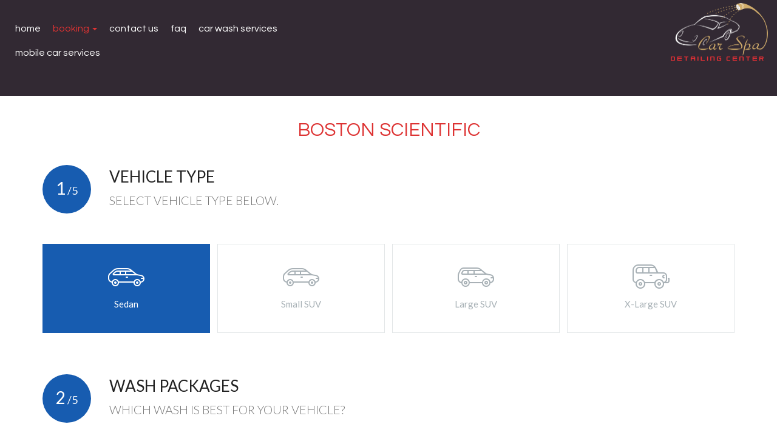

--- FILE ---
content_type: text/html; charset=UTF-8
request_url: https://www.carspacenter.com/booking/boston-scientific/
body_size: 12313
content:
<!doctype html>
<!-- BoldGrid Theme Framework Version: 1.7.11 -->
<html lang="en-US" class='no-js'>

<head>
	<meta charset="utf-8">
	<meta http-equiv="x-ua-compatible" content="ie=edge">
	<meta name="viewport" content="width=device-width, initial-scale=1">
	<title>Boston Scientific | Car Spa Center | Hand Car Wash</title>
<meta name='robots' content='max-image-preview:large' />
<meta name="description" content="[cbs_location." />
<meta name="robots" content="index,follow" />
<link rel="canonical" href="https://www.carspacenter.com/booking/boston-scientific/" />
<meta property="og:locale" content="en_US" />
<meta property="og:type" content="article" />
<meta property="og:title" content="Boston Scientific, Car Spa Center | Hand Car Wash" />
<meta property="og:description" content="[cbs_location." />
<meta property="og:url" content="https://www.carspacenter.com/booking/boston-scientific/" />
<meta property="og:site_name" name="copyright" content="Car Spa Center | Hand Car Wash" />
<link rel='dns-prefetch' href='//checkout.stripe.com' />
<link rel='dns-prefetch' href='//fonts.googleapis.com' />
<link rel="alternate" type="application/rss+xml" title="Car Spa Center | Hand Car Wash &raquo; Feed" href="https://www.carspacenter.com/feed/" />
<link rel="alternate" type="application/rss+xml" title="Car Spa Center | Hand Car Wash &raquo; Comments Feed" href="https://www.carspacenter.com/comments/feed/" />
<link rel="alternate" title="oEmbed (JSON)" type="application/json+oembed" href="https://www.carspacenter.com/wp-json/oembed/1.0/embed?url=https%3A%2F%2Fwww.carspacenter.com%2Fbooking%2Fboston-scientific%2F" />
<link rel="alternate" title="oEmbed (XML)" type="text/xml+oembed" href="https://www.carspacenter.com/wp-json/oembed/1.0/embed?url=https%3A%2F%2Fwww.carspacenter.com%2Fbooking%2Fboston-scientific%2F&#038;format=xml" />
<style id='wp-img-auto-sizes-contain-inline-css' type='text/css'>
img:is([sizes=auto i],[sizes^="auto," i]){contain-intrinsic-size:3000px 1500px}
/*# sourceURL=wp-img-auto-sizes-contain-inline-css */
</style>
<style id='wp-emoji-styles-inline-css' type='text/css'>

	img.wp-smiley, img.emoji {
		display: inline !important;
		border: none !important;
		box-shadow: none !important;
		height: 1em !important;
		width: 1em !important;
		margin: 0 0.07em !important;
		vertical-align: -0.1em !important;
		background: none !important;
		padding: 0 !important;
	}
/*# sourceURL=wp-emoji-styles-inline-css */
</style>
<style id='wp-block-library-inline-css' type='text/css'>
:root{--wp-block-synced-color:#7a00df;--wp-block-synced-color--rgb:122,0,223;--wp-bound-block-color:var(--wp-block-synced-color);--wp-editor-canvas-background:#ddd;--wp-admin-theme-color:#007cba;--wp-admin-theme-color--rgb:0,124,186;--wp-admin-theme-color-darker-10:#006ba1;--wp-admin-theme-color-darker-10--rgb:0,107,160.5;--wp-admin-theme-color-darker-20:#005a87;--wp-admin-theme-color-darker-20--rgb:0,90,135;--wp-admin-border-width-focus:2px}@media (min-resolution:192dpi){:root{--wp-admin-border-width-focus:1.5px}}.wp-element-button{cursor:pointer}:root .has-very-light-gray-background-color{background-color:#eee}:root .has-very-dark-gray-background-color{background-color:#313131}:root .has-very-light-gray-color{color:#eee}:root .has-very-dark-gray-color{color:#313131}:root .has-vivid-green-cyan-to-vivid-cyan-blue-gradient-background{background:linear-gradient(135deg,#00d084,#0693e3)}:root .has-purple-crush-gradient-background{background:linear-gradient(135deg,#34e2e4,#4721fb 50%,#ab1dfe)}:root .has-hazy-dawn-gradient-background{background:linear-gradient(135deg,#faaca8,#dad0ec)}:root .has-subdued-olive-gradient-background{background:linear-gradient(135deg,#fafae1,#67a671)}:root .has-atomic-cream-gradient-background{background:linear-gradient(135deg,#fdd79a,#004a59)}:root .has-nightshade-gradient-background{background:linear-gradient(135deg,#330968,#31cdcf)}:root .has-midnight-gradient-background{background:linear-gradient(135deg,#020381,#2874fc)}:root{--wp--preset--font-size--normal:16px;--wp--preset--font-size--huge:42px}.has-regular-font-size{font-size:1em}.has-larger-font-size{font-size:2.625em}.has-normal-font-size{font-size:var(--wp--preset--font-size--normal)}.has-huge-font-size{font-size:var(--wp--preset--font-size--huge)}.has-text-align-center{text-align:center}.has-text-align-left{text-align:left}.has-text-align-right{text-align:right}.has-fit-text{white-space:nowrap!important}#end-resizable-editor-section{display:none}.aligncenter{clear:both}.items-justified-left{justify-content:flex-start}.items-justified-center{justify-content:center}.items-justified-right{justify-content:flex-end}.items-justified-space-between{justify-content:space-between}.screen-reader-text{border:0;clip-path:inset(50%);height:1px;margin:-1px;overflow:hidden;padding:0;position:absolute;width:1px;word-wrap:normal!important}.screen-reader-text:focus{background-color:#ddd;clip-path:none;color:#444;display:block;font-size:1em;height:auto;left:5px;line-height:normal;padding:15px 23px 14px;text-decoration:none;top:5px;width:auto;z-index:100000}html :where(.has-border-color){border-style:solid}html :where([style*=border-top-color]){border-top-style:solid}html :where([style*=border-right-color]){border-right-style:solid}html :where([style*=border-bottom-color]){border-bottom-style:solid}html :where([style*=border-left-color]){border-left-style:solid}html :where([style*=border-width]){border-style:solid}html :where([style*=border-top-width]){border-top-style:solid}html :where([style*=border-right-width]){border-right-style:solid}html :where([style*=border-bottom-width]){border-bottom-style:solid}html :where([style*=border-left-width]){border-left-style:solid}html :where(img[class*=wp-image-]){height:auto;max-width:100%}:where(figure){margin:0 0 1em}html :where(.is-position-sticky){--wp-admin--admin-bar--position-offset:var(--wp-admin--admin-bar--height,0px)}@media screen and (max-width:600px){html :where(.is-position-sticky){--wp-admin--admin-bar--position-offset:0px}}

/*# sourceURL=wp-block-library-inline-css */
</style><style id='global-styles-inline-css' type='text/css'>
:root{--wp--preset--aspect-ratio--square: 1;--wp--preset--aspect-ratio--4-3: 4/3;--wp--preset--aspect-ratio--3-4: 3/4;--wp--preset--aspect-ratio--3-2: 3/2;--wp--preset--aspect-ratio--2-3: 2/3;--wp--preset--aspect-ratio--16-9: 16/9;--wp--preset--aspect-ratio--9-16: 9/16;--wp--preset--color--black: #000000;--wp--preset--color--cyan-bluish-gray: #abb8c3;--wp--preset--color--white: #ffffff;--wp--preset--color--pale-pink: #f78da7;--wp--preset--color--vivid-red: #cf2e2e;--wp--preset--color--luminous-vivid-orange: #ff6900;--wp--preset--color--luminous-vivid-amber: #fcb900;--wp--preset--color--light-green-cyan: #7bdcb5;--wp--preset--color--vivid-green-cyan: #00d084;--wp--preset--color--pale-cyan-blue: #8ed1fc;--wp--preset--color--vivid-cyan-blue: #0693e3;--wp--preset--color--vivid-purple: #9b51e0;--wp--preset--gradient--vivid-cyan-blue-to-vivid-purple: linear-gradient(135deg,rgb(6,147,227) 0%,rgb(155,81,224) 100%);--wp--preset--gradient--light-green-cyan-to-vivid-green-cyan: linear-gradient(135deg,rgb(122,220,180) 0%,rgb(0,208,130) 100%);--wp--preset--gradient--luminous-vivid-amber-to-luminous-vivid-orange: linear-gradient(135deg,rgb(252,185,0) 0%,rgb(255,105,0) 100%);--wp--preset--gradient--luminous-vivid-orange-to-vivid-red: linear-gradient(135deg,rgb(255,105,0) 0%,rgb(207,46,46) 100%);--wp--preset--gradient--very-light-gray-to-cyan-bluish-gray: linear-gradient(135deg,rgb(238,238,238) 0%,rgb(169,184,195) 100%);--wp--preset--gradient--cool-to-warm-spectrum: linear-gradient(135deg,rgb(74,234,220) 0%,rgb(151,120,209) 20%,rgb(207,42,186) 40%,rgb(238,44,130) 60%,rgb(251,105,98) 80%,rgb(254,248,76) 100%);--wp--preset--gradient--blush-light-purple: linear-gradient(135deg,rgb(255,206,236) 0%,rgb(152,150,240) 100%);--wp--preset--gradient--blush-bordeaux: linear-gradient(135deg,rgb(254,205,165) 0%,rgb(254,45,45) 50%,rgb(107,0,62) 100%);--wp--preset--gradient--luminous-dusk: linear-gradient(135deg,rgb(255,203,112) 0%,rgb(199,81,192) 50%,rgb(65,88,208) 100%);--wp--preset--gradient--pale-ocean: linear-gradient(135deg,rgb(255,245,203) 0%,rgb(182,227,212) 50%,rgb(51,167,181) 100%);--wp--preset--gradient--electric-grass: linear-gradient(135deg,rgb(202,248,128) 0%,rgb(113,206,126) 100%);--wp--preset--gradient--midnight: linear-gradient(135deg,rgb(2,3,129) 0%,rgb(40,116,252) 100%);--wp--preset--font-size--small: 13px;--wp--preset--font-size--medium: 20px;--wp--preset--font-size--large: 36px;--wp--preset--font-size--x-large: 42px;--wp--preset--spacing--20: 0.44rem;--wp--preset--spacing--30: 0.67rem;--wp--preset--spacing--40: 1rem;--wp--preset--spacing--50: 1.5rem;--wp--preset--spacing--60: 2.25rem;--wp--preset--spacing--70: 3.38rem;--wp--preset--spacing--80: 5.06rem;--wp--preset--shadow--natural: 6px 6px 9px rgba(0, 0, 0, 0.2);--wp--preset--shadow--deep: 12px 12px 50px rgba(0, 0, 0, 0.4);--wp--preset--shadow--sharp: 6px 6px 0px rgba(0, 0, 0, 0.2);--wp--preset--shadow--outlined: 6px 6px 0px -3px rgb(255, 255, 255), 6px 6px rgb(0, 0, 0);--wp--preset--shadow--crisp: 6px 6px 0px rgb(0, 0, 0);}:where(.is-layout-flex){gap: 0.5em;}:where(.is-layout-grid){gap: 0.5em;}body .is-layout-flex{display: flex;}.is-layout-flex{flex-wrap: wrap;align-items: center;}.is-layout-flex > :is(*, div){margin: 0;}body .is-layout-grid{display: grid;}.is-layout-grid > :is(*, div){margin: 0;}:where(.wp-block-columns.is-layout-flex){gap: 2em;}:where(.wp-block-columns.is-layout-grid){gap: 2em;}:where(.wp-block-post-template.is-layout-flex){gap: 1.25em;}:where(.wp-block-post-template.is-layout-grid){gap: 1.25em;}.has-black-color{color: var(--wp--preset--color--black) !important;}.has-cyan-bluish-gray-color{color: var(--wp--preset--color--cyan-bluish-gray) !important;}.has-white-color{color: var(--wp--preset--color--white) !important;}.has-pale-pink-color{color: var(--wp--preset--color--pale-pink) !important;}.has-vivid-red-color{color: var(--wp--preset--color--vivid-red) !important;}.has-luminous-vivid-orange-color{color: var(--wp--preset--color--luminous-vivid-orange) !important;}.has-luminous-vivid-amber-color{color: var(--wp--preset--color--luminous-vivid-amber) !important;}.has-light-green-cyan-color{color: var(--wp--preset--color--light-green-cyan) !important;}.has-vivid-green-cyan-color{color: var(--wp--preset--color--vivid-green-cyan) !important;}.has-pale-cyan-blue-color{color: var(--wp--preset--color--pale-cyan-blue) !important;}.has-vivid-cyan-blue-color{color: var(--wp--preset--color--vivid-cyan-blue) !important;}.has-vivid-purple-color{color: var(--wp--preset--color--vivid-purple) !important;}.has-black-background-color{background-color: var(--wp--preset--color--black) !important;}.has-cyan-bluish-gray-background-color{background-color: var(--wp--preset--color--cyan-bluish-gray) !important;}.has-white-background-color{background-color: var(--wp--preset--color--white) !important;}.has-pale-pink-background-color{background-color: var(--wp--preset--color--pale-pink) !important;}.has-vivid-red-background-color{background-color: var(--wp--preset--color--vivid-red) !important;}.has-luminous-vivid-orange-background-color{background-color: var(--wp--preset--color--luminous-vivid-orange) !important;}.has-luminous-vivid-amber-background-color{background-color: var(--wp--preset--color--luminous-vivid-amber) !important;}.has-light-green-cyan-background-color{background-color: var(--wp--preset--color--light-green-cyan) !important;}.has-vivid-green-cyan-background-color{background-color: var(--wp--preset--color--vivid-green-cyan) !important;}.has-pale-cyan-blue-background-color{background-color: var(--wp--preset--color--pale-cyan-blue) !important;}.has-vivid-cyan-blue-background-color{background-color: var(--wp--preset--color--vivid-cyan-blue) !important;}.has-vivid-purple-background-color{background-color: var(--wp--preset--color--vivid-purple) !important;}.has-black-border-color{border-color: var(--wp--preset--color--black) !important;}.has-cyan-bluish-gray-border-color{border-color: var(--wp--preset--color--cyan-bluish-gray) !important;}.has-white-border-color{border-color: var(--wp--preset--color--white) !important;}.has-pale-pink-border-color{border-color: var(--wp--preset--color--pale-pink) !important;}.has-vivid-red-border-color{border-color: var(--wp--preset--color--vivid-red) !important;}.has-luminous-vivid-orange-border-color{border-color: var(--wp--preset--color--luminous-vivid-orange) !important;}.has-luminous-vivid-amber-border-color{border-color: var(--wp--preset--color--luminous-vivid-amber) !important;}.has-light-green-cyan-border-color{border-color: var(--wp--preset--color--light-green-cyan) !important;}.has-vivid-green-cyan-border-color{border-color: var(--wp--preset--color--vivid-green-cyan) !important;}.has-pale-cyan-blue-border-color{border-color: var(--wp--preset--color--pale-cyan-blue) !important;}.has-vivid-cyan-blue-border-color{border-color: var(--wp--preset--color--vivid-cyan-blue) !important;}.has-vivid-purple-border-color{border-color: var(--wp--preset--color--vivid-purple) !important;}.has-vivid-cyan-blue-to-vivid-purple-gradient-background{background: var(--wp--preset--gradient--vivid-cyan-blue-to-vivid-purple) !important;}.has-light-green-cyan-to-vivid-green-cyan-gradient-background{background: var(--wp--preset--gradient--light-green-cyan-to-vivid-green-cyan) !important;}.has-luminous-vivid-amber-to-luminous-vivid-orange-gradient-background{background: var(--wp--preset--gradient--luminous-vivid-amber-to-luminous-vivid-orange) !important;}.has-luminous-vivid-orange-to-vivid-red-gradient-background{background: var(--wp--preset--gradient--luminous-vivid-orange-to-vivid-red) !important;}.has-very-light-gray-to-cyan-bluish-gray-gradient-background{background: var(--wp--preset--gradient--very-light-gray-to-cyan-bluish-gray) !important;}.has-cool-to-warm-spectrum-gradient-background{background: var(--wp--preset--gradient--cool-to-warm-spectrum) !important;}.has-blush-light-purple-gradient-background{background: var(--wp--preset--gradient--blush-light-purple) !important;}.has-blush-bordeaux-gradient-background{background: var(--wp--preset--gradient--blush-bordeaux) !important;}.has-luminous-dusk-gradient-background{background: var(--wp--preset--gradient--luminous-dusk) !important;}.has-pale-ocean-gradient-background{background: var(--wp--preset--gradient--pale-ocean) !important;}.has-electric-grass-gradient-background{background: var(--wp--preset--gradient--electric-grass) !important;}.has-midnight-gradient-background{background: var(--wp--preset--gradient--midnight) !important;}.has-small-font-size{font-size: var(--wp--preset--font-size--small) !important;}.has-medium-font-size{font-size: var(--wp--preset--font-size--medium) !important;}.has-large-font-size{font-size: var(--wp--preset--font-size--large) !important;}.has-x-large-font-size{font-size: var(--wp--preset--font-size--x-large) !important;}
/*# sourceURL=global-styles-inline-css */
</style>

<style id='classic-theme-styles-inline-css' type='text/css'>
/*! This file is auto-generated */
.wp-block-button__link{color:#fff;background-color:#32373c;border-radius:9999px;box-shadow:none;text-decoration:none;padding:calc(.667em + 2px) calc(1.333em + 2px);font-size:1.125em}.wp-block-file__button{background:#32373c;color:#fff;text-decoration:none}
/*# sourceURL=/wp-includes/css/classic-themes.min.css */
</style>
<link rel='stylesheet' id='wc-gallery-style-css' href='https://www.carspacenter.com/wp-content/plugins/boldgrid-gallery/includes/css/style.css?ver=1.55' type='text/css' media='all' />
<link rel='stylesheet' id='wc-gallery-popup-style-css' href='https://www.carspacenter.com/wp-content/plugins/boldgrid-gallery/includes/css/magnific-popup.css?ver=1.1.0' type='text/css' media='all' />
<link rel='stylesheet' id='wc-gallery-flexslider-style-css' href='https://www.carspacenter.com/wp-content/plugins/boldgrid-gallery/includes/vendors/flexslider/flexslider.css?ver=2.6.1' type='text/css' media='all' />
<link rel='stylesheet' id='wc-gallery-owlcarousel-style-css' href='https://www.carspacenter.com/wp-content/plugins/boldgrid-gallery/includes/vendors/owlcarousel/assets/owl.carousel.css?ver=2.1.4' type='text/css' media='all' />
<link rel='stylesheet' id='wc-gallery-owlcarousel-theme-style-css' href='https://www.carspacenter.com/wp-content/plugins/boldgrid-gallery/includes/vendors/owlcarousel/assets/owl.theme.default.css?ver=2.1.4' type='text/css' media='all' />
<link rel='stylesheet' id='font-awesome-css' href='https://www.carspacenter.com/wp-content/themes/boldgrid-callaway/inc/boldgrid-theme-framework/assets/css/font-awesome/font-awesome.min.css?ver=4.7' type='text/css' media='all' />
<link rel='stylesheet' id='bootstrap-styles-css' href='https://www.carspacenter.com/wp-content/themes/boldgrid-callaway/inc/boldgrid-theme-framework/assets/css/bootstrap/bootstrap.min.css?ver=3.3.1' type='text/css' media='all' />
<link rel='stylesheet' id='boldgrid-theme-framework-css' href='https://www.carspacenter.com/wp-content/themes/boldgrid-callaway/inc/boldgrid-theme-framework/assets/css/boldgrid-theme-framework.min.css?ver=1.3.10' type='text/css' media='all' />
<link rel='stylesheet' id='bgtfw-smartmenus-css' href='https://www.carspacenter.com/wp-content/themes/boldgrid-callaway/inc/boldgrid-theme-framework/assets/css/smartmenus/sm-core-css.css?ver=1.3.10' type='text/css' media='all' />
<link rel='stylesheet' id='bgtfw-smartmenus-bootstrap-css' href='https://www.carspacenter.com/wp-content/themes/boldgrid-callaway/inc/boldgrid-theme-framework/assets/css/smartmenus/bootstrap/jquery.smartmenus.bootstrap.css?ver=1.3.10' type='text/css' media='all' />
<link rel='stylesheet' id='boldgrid-components-css' href='https://www.carspacenter.com/wp-content/plugins/post-and-page-builder/assets/css/components.min.css?ver=2.16.5' type='text/css' media='all' />
<link rel='stylesheet' id='boldgrid-buttons-css' href='https://www.carspacenter.com/wp-content/themes/boldgrid-callaway/css/buttons.css?ver=1749347243' type='text/css' media='all' />
<link rel='stylesheet' id='style-css' href='https://www.carspacenter.com/wp-content/themes/boldgrid-callaway/style.css' type='text/css' media='all' />
<style id='style-inline-css' type='text/css'>
.bgtfw-edit-link a{background:rgb(221, 51, 51)!important;border:2px solid #ffffff!important;color:#ffffff!important;}.bgtfw-edit-link a:focus{-webkit-box-shadow: 0 0 0 2px #ffffff!important;box-shadow: 0 0 0 2px #ffffff!important;}.bgtfw-edit-link a svg{fill:#ffffff!important;
/*# sourceURL=style-inline-css */
</style>
<link rel='stylesheet' id='boldgrid-color-palettes-css' href='https://www.carspacenter.com/wp-content/themes/boldgrid-callaway/css/color-palettes.css?ver=1749347242' type='text/css' media='all' />
<link rel='stylesheet' id='jquery-ui-css' href='https://www.carspacenter.com/wp-content/plugins/car-wash-booking-system/style/jquery.ui.min.css?ver=6.9' type='text/css' media='all' />
<link rel='stylesheet' id='google-font-lato-css' href='//fonts.googleapis.com/css?family=Lato%3A400%2C100%2C100italic%2C300%2C300italic%2C400italic%2C700%2C700italic%2C900%2C900italic&#038;subset=latin-ext%2Clatin&#038;ver=6.9' type='text/css' media='all' />
<link rel='stylesheet' id='cbs-public-css' href='https://www.carspacenter.com/wp-content/plugins/car-wash-booking-system/style/public.css?ver=6.9' type='text/css' media='all' />
<link rel='stylesheet' id='cbs-public-location-2444-css' href='https://www.carspacenter.com/wp-content/plugins/car-wash-booking-system/multisite/1/2444.css?ver=6.9' type='text/css' media='all' />
<link rel='stylesheet' id='cbs-public-location-5701-css' href='https://www.carspacenter.com/wp-content/plugins/car-wash-booking-system/multisite/1/5701.css?ver=6.9' type='text/css' media='all' />
<link rel='stylesheet' id='cbs-public-location-2443-css' href='https://www.carspacenter.com/wp-content/plugins/car-wash-booking-system/multisite/1/2443.css?ver=6.9' type='text/css' media='all' />
<link rel='stylesheet' id='cbs-public-location-2446-css' href='https://www.carspacenter.com/wp-content/plugins/car-wash-booking-system/multisite/1/2446.css?ver=6.9' type='text/css' media='all' />
<link rel='stylesheet' id='cbs-public-location-3157-css' href='https://www.carspacenter.com/wp-content/plugins/car-wash-booking-system/multisite/1/3157.css?ver=6.9' type='text/css' media='all' />
<link rel='stylesheet' id='cbs-public-location-5146-css' href='https://www.carspacenter.com/wp-content/plugins/car-wash-booking-system/multisite/1/5146.css?ver=6.9' type='text/css' media='all' />
<link rel='stylesheet' id='cbs-public-location-5341-css' href='https://www.carspacenter.com/wp-content/plugins/car-wash-booking-system/multisite/1/5341.css?ver=6.9' type='text/css' media='all' />
<link rel='stylesheet' id='cbs-public-location-17-css' href='https://www.carspacenter.com/wp-content/plugins/car-wash-booking-system/multisite/1/17.css?ver=6.9' type='text/css' media='all' />
<link rel='stylesheet' id='cbs-public-location-8646-css' href='https://www.carspacenter.com/wp-content/plugins/car-wash-booking-system/multisite/1/8646.css?ver=6.9' type='text/css' media='all' />
<link rel='stylesheet' id='cbs-public-location-2442-css' href='https://www.carspacenter.com/wp-content/plugins/car-wash-booking-system/multisite/1/2442.css?ver=6.9' type='text/css' media='all' />
<link rel='stylesheet' id='cbs-public-location-2436-css' href='https://www.carspacenter.com/wp-content/plugins/car-wash-booking-system/multisite/1/2436.css?ver=6.9' type='text/css' media='all' />
<link rel='stylesheet' id='cbs-public-location-9629-css' href='https://www.carspacenter.com/wp-content/plugins/car-wash-booking-system/multisite/1/9629.css?ver=6.9' type='text/css' media='all' />
<link rel='stylesheet' id='cbs-public-location-24-css' href='https://www.carspacenter.com/wp-content/plugins/car-wash-booking-system/multisite/1/24.css?ver=6.9' type='text/css' media='all' />
<link rel='stylesheet' id='cbs-public-location-2432-css' href='https://www.carspacenter.com/wp-content/plugins/car-wash-booking-system/multisite/1/2432.css?ver=6.9' type='text/css' media='all' />
<link rel='stylesheet' id='cbs-public-location-2445-css' href='https://www.carspacenter.com/wp-content/plugins/car-wash-booking-system/multisite/1/2445.css?ver=6.9' type='text/css' media='all' />
<link rel='stylesheet' id='kirki_google_fonts-css' href='https://fonts.googleapis.com/css?family=Questrial%7COpen+Sans&#038;subset' type='text/css' media='all' />
<link rel='stylesheet' id='kirki-styles-global-css' href='https://www.carspacenter.com/wp-content/themes/boldgrid-callaway/inc/boldgrid-theme-framework/includes/kirki/assets/css/kirki-styles.css' type='text/css' media='all' />
<style id='kirki-styles-global-inline-css' type='text/css'>
h1, h2, h3, h4, h5, h6, .h1, .h2, .h3, .h4, .h5, .h6{font-family:Questrial, Helvetica, Arial, sans-serif;}h1, h2, h3, h4, h5, h6{text-transform:uppercase;}h1.alt-font, h2.alt-font, h3.alt-font, h4.alt-font, h5.alt-font, h6.alt-font, .h1.alt-font, .h2.alt-font, .h3.alt-font, .h4.alt-font, .h5.alt-font, .h6.alt-font{font-family:Questrial, Helvetica, Arial, sans-serif;}h1.alt-font, h2.alt-font, h3.alt-font, h4.alt-font, h5.alt-font, h6.alt-font{text-transform:none;}.primary-menu ul li a{font-family:Questrial, Helvetica, Arial, sans-serif;font-size:16px;text-transform:lowercase;}.secondary-menu ul li a{font-family:Questrial, Helvetica, Arial, sans-serif;font-size:16px;text-transform:lowercase;}.tertiary-menu ul li a{font-family:Questrial, Helvetica, Arial, sans-serif;font-size:16px;text-transform:lowercase;}.social-menu ul li a{font-family:Questrial, Helvetica, Arial, sans-serif;font-size:16px;text-transform:lowercase;}.footer-center-menu ul li a{font-family:Questrial, Helvetica, Arial, sans-serif;font-size:16px;text-transform:lowercase;}body, p, .site-content, .site-footer{font-family:"Open Sans", Helvetica, Arial, sans-serif;font-size:14px;line-height:175%;}.site-title{font-family:Questrial, Helvetica, Arial, sans-serif;font-size:13px;text-transform:lowercase;margin-top:3px;margin-bottom:-20px;line-height:150%;letter-spacing:1px;}.site-title a{text-decoration:none;}.site-title a:hover{text-decoration:underline;}.site-title a:focus{text-decoration:underline;}.site-branding{margin-left:0px;}.logo-site-title img{width:160px;}
/*# sourceURL=kirki-styles-global-inline-css */
</style>
<link rel='stylesheet' id='bgpbpp-public-css' href='https://www.carspacenter.com/wp-content/plugins/post-and-page-builder-premium/dist/application.min.css?ver=1.2.7' type='text/css' media='all' />
<script type="text/javascript" src="https://www.carspacenter.com/wp-includes/js/jquery/jquery.min.js?ver=3.7.1" id="jquery-core-js"></script>
<script type="text/javascript" src="https://www.carspacenter.com/wp-includes/js/jquery/jquery-migrate.min.js?ver=3.4.1" id="jquery-migrate-js"></script>
<script type="text/javascript" src="https://checkout.stripe.com/checkout.js?ver=6.9" id="stripe-js"></script>
<link rel="https://api.w.org/" href="https://www.carspacenter.com/wp-json/" /><link rel="alternate" title="JSON" type="application/json" href="https://www.carspacenter.com/wp-json/wp/v2/pages/2452" /><link rel="EditURI" type="application/rsd+xml" title="RSD" href="https://www.carspacenter.com/xmlrpc.php?rsd" />
<meta name="generator" content="WordPress 6.9" />
<link rel='shortlink' href='https://www.carspacenter.com/?p=2452' />
<style type="text/css" id="boldgrid-custom-css"></style>		<style id="boldgrid-custom-fonts" type="text/css">
		h1:not( .site-title ):not( .alt-font ), .h1{ font-size:31px; text-transform:uppercase; font-family:Questrial;}h2:not( .alt-font ), .h2{ font-size:25px; text-transform:uppercase; font-family:Questrial;}h3:not( .alt-font ):not( .site-description ), .h3{ font-size:21px; text-transform:uppercase; font-family:Questrial;}h4:not( .alt-font ), .h4{ font-size:15px; text-transform:uppercase; font-family:Questrial;}h5:not( .alt-font ), .h5{ font-size:12px; text-transform:uppercase; font-family:Questrial;}h6:not( .alt-font ), .h6{ font-size:11px; text-transform:uppercase; font-family:Questrial;}h1.alt-font, .h1.alt-font{ font-size:31px; text-transform:none; font-family:Questrial;}h2.alt-font, .h2.alt-font{ font-size:25px; text-transform:none; font-family:Questrial;}h3.alt-font, .h3.alt-font{ font-size:21px; text-transform:none; font-family:Questrial;}h4.alt-font, .h4.alt-font{ font-size:15px; text-transform:none; font-family:Questrial;}h5.alt-font, .h5.alt-font{ font-size:12px; text-transform:none; font-family:Questrial;}h6.alt-font, .h6.alt-font{ font-size:11px; text-transform:none; font-family:Questrial;}.bg-font-family-menu { font-family: Questrial !important }.bg-font-family-body { font-family: Open Sans !important }.bg-font-family-alt { font-family: Questrial !important }.bg-font-family-heading { font-family: Questrial !important }			blockquote, blockquote p, .mod-blockquote { font-size: 17.5px; }
		</style>
		<link rel="icon" href="https://www.carspacenter.com/wp-content/uploads/2019/11/cropped-logo-edit1-scaled-1-1-32x32.png" sizes="32x32" />
<link rel="icon" href="https://www.carspacenter.com/wp-content/uploads/2019/11/cropped-logo-edit1-scaled-1-1-192x192.png" sizes="192x192" />
<link rel="apple-touch-icon" href="https://www.carspacenter.com/wp-content/uploads/2019/11/cropped-logo-edit1-scaled-1-1-180x180.png" />
<meta name="msapplication-TileImage" content="https://www.carspacenter.com/wp-content/uploads/2019/11/cropped-logo-edit1-scaled-1-1-270x270.png" />
<style id='boldgrid-override-styles' type='text/css'>body.custom-background { background-size:cover; }</style></head>
	<body class="wp-singular page-template-default page page-id-2452 page-child parent-pageid-2326 wp-theme-boldgrid-callaway boldgrid-ppb sticky-footer-enabled standard-menu-enabled bgtfw-edit-links-shown palette-primary custom-background">
					<div id="boldgrid-sticky-wrap">
				<div class="site-header">
						
<header id="masthead" class="header" role="banner" >
			<div class='boldgrid-section'>
					</div>
		<div class='boldgrid-section'>
			<div class="bgtfw container-fluid">
				<div class='row header-1'>
					<div class='col-md-12 header-1'></div>
				</div>
				<div class='row header-2 header-3 header-4'>
					<div class='col-md-4 header-2'></div>
					<div class='col-md-4 header-3'></div>
					<div class='col-md-4 header-4'></div>
				</div>
				<div class='row header-14 header-15'>
					<div class='col-md-9 header-14'></div>
					<div class='col-md-3 header-15'></div>
				</div>
				<div class='row header-5'>
					<div class='col-md-12 header-5'></div>
				</div>
				<div class='row header-6 header-7'>
					<div class='col-md-6 header-6'>			<nav id="site-navigation" class="navbar navbar-default" role="navigation">
				<div class="navbar-header">
					<button type="button" class="navbar-toggle collapsed" data-toggle="collapse" data-target="#primary-navbar">
						<span class="sr-only">Toggle navigation</span>
						<span class="icon-bar"></span>
						<span class="icon-bar"></span>
						<span class="icon-bar"></span>
					</button>
				</div><!-- .navbar-header -->
				<div id="primary-navbar" class="collapse navbar-collapse primary-menu"><ul id="menu-primary" class="nav navbar-nav"><li id="menu-item-2654" class="menu-item menu-item-type-post_type menu-item-object-page menu-item-home menu-item-2654"><a href="https://www.carspacenter.com/">Home</a></li>
<li id="menu-item-2653" class="menu-item menu-item-type-post_type menu-item-object-page current-page-ancestor current-menu-ancestor current-menu-parent current-page-parent current_page_parent current_page_ancestor menu-item-has-children menu-item-2653 dropdown"><a href="https://www.carspacenter.com/booking/" data-toggle="custom-dropdown" class="dropdown-toggle" aria-haspopup="true">Booking <span class="caret"></span></a>
<ul role="menu" class=" dropdown-menu">
	<li id="menu-item-2676" class="menu-item menu-item-type-post_type menu-item-object-page menu-item-2676"><a href="https://www.carspacenter.com/booking/natick-mall/">Natick Mall</a></li>
	<li id="menu-item-5149" class="menu-item menu-item-type-post_type menu-item-object-page menu-item-5149"><a href="https://www.carspacenter.com/booking/mspca-angell/">MSPCA Angell</a></li>
	<li id="menu-item-5345" class="menu-item menu-item-type-post_type menu-item-object-page menu-item-5345"><a href="https://www.carspacenter.com/booking/mspca-angell-west/">MSPCA-Angell West &#8211; WALTHAM</a></li>
	<li id="menu-item-5707" class="menu-item menu-item-type-post_type menu-item-object-page menu-item-5707"><a href="https://www.carspacenter.com/booking/177-huntington/">177 Huntington</a></li>
	<li id="menu-item-8649" class="menu-item menu-item-type-post_type menu-item-object-page menu-item-8649"><a href="https://www.carspacenter.com/booking/pier-4-boston/">Pier 4 Boston</a></li>
	<li id="menu-item-2669" class="menu-item menu-item-type-post_type menu-item-object-page menu-item-2669"><a href="https://www.carspacenter.com/booking/151-tremont-on-the-common/">151 Tremont on the Common</a></li>
	<li id="menu-item-2670" class="menu-item menu-item-type-post_type menu-item-object-page menu-item-2670"><a href="https://www.carspacenter.com/booking/tripadvisor/">Trip Advisor</a></li>
	<li id="menu-item-2673" class="menu-item menu-item-type-post_type menu-item-object-page menu-item-2673"><a href="https://www.carspacenter.com/booking/930-winter-street/">930 Winter Street</a></li>
	<li id="menu-item-2852" class="menu-item menu-item-type-post_type menu-item-object-page menu-item-2852"><a href="https://www.carspacenter.com/booking/battery-wharf-hotel/">Battery Wharf Hotel</a></li>
	<li id="menu-item-2664" class="menu-item menu-item-type-post_type menu-item-object-page menu-item-2664"><a href="https://www.carspacenter.com/booking/ritz1/">Ritz 1 Avery St</a></li>
	<li id="menu-item-2663" class="menu-item menu-item-type-post_type menu-item-object-page menu-item-2663"><a href="https://www.carspacenter.com/booking/ritz2/">Ritz 2 Avery St</a></li>
	<li id="menu-item-2672" class="menu-item menu-item-type-post_type menu-item-object-page menu-item-2672"><a href="https://www.carspacenter.com/booking/ritz3/">Ritz 3 Avery St</a></li>
	<li id="menu-item-2668" class="menu-item menu-item-type-post_type menu-item-object-page menu-item-2668"><a href="https://www.carspacenter.com/booking/millennium-tower/">Millennium Tower</a></li>
	<li id="menu-item-2671" class="menu-item menu-item-type-post_type menu-item-object-page current-menu-item page_item page-item-2452 current_page_item menu-item-2671 active"><a href="https://www.carspacenter.com/booking/boston-scientific/">Boston Scientific</a></li>
	<li id="menu-item-2666" class="menu-item menu-item-type-post_type menu-item-object-page menu-item-2666"><a href="https://www.carspacenter.com/booking/ritz-carlton-boston/">Ritz Carlton Boston</a></li>
	<li id="menu-item-9633" class="menu-item menu-item-type-post_type menu-item-object-page menu-item-9633"><a href="https://www.carspacenter.com/booking/tjx-at-550-cochituate/">TJX at 550 Cochituate</a></li>
	<li id="menu-item-2658" class="menu-item menu-item-type-post_type menu-item-object-page menu-item-2658"><a href="https://www.carspacenter.com/booking/tjx-framingham-at-740-cochituate/">TJX Framingham at 740 Cochituate</a></li>
	<li id="menu-item-2659" class="menu-item menu-item-type-post_type menu-item-object-page menu-item-2659"><a href="https://www.carspacenter.com/booking/tjx-marlborough/">TJX Marlborough</a></li>
	<li id="menu-item-2660" class="menu-item menu-item-type-post_type menu-item-object-page menu-item-2660"><a href="https://www.carspacenter.com/booking/40-beach-st/">40 Beach St</a></li>
	<li id="menu-item-2661" class="menu-item menu-item-type-post_type menu-item-object-page menu-item-2661"><a href="https://www.carspacenter.com/booking/75-federal-st/">75 Federal St</a></li>
	<li id="menu-item-3187" class="menu-item menu-item-type-post_type menu-item-object-page menu-item-3187"><a href="https://www.carspacenter.com/booking/1-dalton-st-four-seasons/">1 Dalton St &#8211; Four Seasons</a></li>
	<li id="menu-item-2662" class="menu-item menu-item-type-post_type menu-item-object-page menu-item-2662"><a href="https://www.carspacenter.com/booking/30-dalton-st/">30 Dalton St</a></li>
	<li id="menu-item-2665" class="menu-item menu-item-type-post_type menu-item-object-page menu-item-2665"><a href="https://www.carspacenter.com/booking/millennium-place/">Millennium Place</a></li>
	<li id="menu-item-2667" class="menu-item menu-item-type-post_type menu-item-object-page menu-item-2667"><a href="https://www.carspacenter.com/booking/bioverativ/">Bioverativ</a></li>
</ul>
</li>
<li id="menu-item-2655" class="menu-item menu-item-type-post_type menu-item-object-page menu-item-2655"><a href="https://www.carspacenter.com/contact-us/">Contact Us</a></li>
<li id="menu-item-2656" class="menu-item menu-item-type-post_type menu-item-object-page menu-item-2656"><a href="https://www.carspacenter.com/faq/">faq</a></li>
<li id="menu-item-2674" class="menu-item menu-item-type-post_type menu-item-object-page menu-item-2674"><a href="https://www.carspacenter.com/our-services/">Car Wash Services</a></li>
<li id="menu-item-2675" class="menu-item menu-item-type-post_type menu-item-object-page menu-item-2675"><a href="https://www.carspacenter.com/mobile-car-services/">Mobile Car Services</a></li>
</ul></div>							</nav><!-- #site-navigation -->
			</div>
					<div class='col-md-6 header-7'>		<div class="site-branding">
					<div class="site-title">
			<a class='logo-site-title' href="https://www.carspacenter.com/"  rel="home">
				<img  src="https://www.carspacenter.com/wp-content/uploads/2019/11/carpsa_logo-scaled-1.png" width="2560" height="1527" />
			</a>
		</div>
					<h3 class="site-description site-description invisible">Call Now 508-655-3164 | CAR WASH SERVICES</h3>		</div><!-- .site-branding -->
		</div>
				</div>
				<div class='row header-8'>
					<div class='col-md-12 header-8'></div>
				</div>
				<div class='row header-9 header-10'>
					<div class='col-md-6 header-9'></div>
					<div class='col-md-6 header-10'></div>
				</div>
				<div class='row header-11'>
					<div class='col-md-12 header-11'></div>
				</div>
			</div><!-- .container -->
		</div><!-- .section -->
		<div class='boldgrid-section'>
					</div>
	</header><!-- #masthead -->
		</div><!-- /.header -->
								<div id="content" class="site-content" role="document">
			<main class="main ">
				<div class="row">
					<div class="">
						<article id="post-2452" class="post-2452 page type-page status-publish">
		<header class="entry-header">
		
<div class="bgtfw container">
				<h1 class="entry-title"><a href="https://www.carspacenter.com/booking/boston-scientific/" rel="bookmark">Boston Scientific</a></h1>			</div>
	</header><!-- .entry-header -->
		<div class="entry-content">
		<div class="bgtfw container">
					<div class="cbs-main cbs-clear-fix cbs-template-public cbs-location-2446 cbs-location-content-type-2" id="cbs_7477D14713DBF5C6F401B47B44CC8528">

			<div class="cbs-notice cbs-notice-main">
				<div class="cbs-notice-icon cbs-meta-icon"></div>
				<div class="cbs-notice-content">
					<div class="cbs-notice-header"></div>
					<div class="cbs-notice-text"></div>
				</div>
			</div>
			
			<form class="cbs-form">
			
				<ul class="cbs-main-list cbs-clear-fix cbs-list-reset">
					
					<!-- Vehicle -->

					<li class="cbs-main-list-item cbs-main-list-item-vehicle-list cbs-clear-fix cbs-scroll-to-next-step">

		<div class="cbs-main-list-item-section-header cbs-clear-fix">
			<span class="cbs-main-list-item-section-header-step">
				<span>1</span>
				<span>/5</span>
			</span>
			<h4 class="cbs-main-list-item-section-header-header">
<span>Vehicle type</span>			</h4>
			<h5 class="cbs-main-list-item-section-header-subheader">
<span>Select vehicle type below.</span>				
				
			</h5>
		</div>						<div class="cbs-main-list-item-section-content cbs-clear-fix">
		<ul class="cbs-vehicle-list cbs-list-reset cbs-clear-fix">
			<li class="cbs-vehicle-id-20 cbs-state-selected">
				<div>
					<div class="cbs-vehicle-icon cbs-vehicle-icon-car-mid-size"></div>					<div>Sedan</div>
				</div>
			</li>
			<li class="cbs-vehicle-id-26">
				<div>
					<div class="cbs-vehicle-icon cbs-vehicle-icon-car-mid-size"></div>					<div>Small SUV</div>
				</div>
			</li>
			<li class="cbs-vehicle-id-25">
				<div>
					<div class="cbs-vehicle-icon cbs-vehicle-icon-suv"></div>					<div>Large SUV</div>
				</div>
			</li>
			<li class="cbs-vehicle-id-215">
				<div>
					<div class="cbs-vehicle-icon cbs-vehicle-icon-4x4"></div>					<div>X-Large SUV</div>
				</div>
			</li>
		</ul>
						</div>
					
					</li>
					
					<!-- Package -->
					<li class="cbs-main-list-item cbs-main-list-item-package-list cbs-clear-fix cbs-scroll-to-next-step">

		<div class="cbs-main-list-item-section-header cbs-clear-fix">
			<span class="cbs-main-list-item-section-header-step">
				<span>2</span>
				<span>/5</span>
			</span>
			<h4 class="cbs-main-list-item-section-header-header">
<span>Wash packages</span>			</h4>
			<h5 class="cbs-main-list-item-section-header-subheader">
<span>Which wash is best for your vehicle?</span>				
				
			</h5>
		</div>						<div class="cbs-main-list-item-section-content cbs-clear-fix">
		<ul class="cbs-package-list cbs-list-reset cbs-clear-fix">
			<li class="cbs-package-id-2490">
				<h5 class="cbs-package-name">Exterior Wash w/ extra Interior P2</h5>
				<div class="cbs-package-price">
			
					<span class="cbs-package-price-currency">&#36;</span>
					<span class="cbs-package-price-unit">99</span>
					<span class="cbs-package-price-decimal">00</span>
				</div>
				<div class="cbs-package-duration">
					<span class="cbs-meta-icon cbs-meta-icon-duration"></span>
					<span>0min</span>
				</div>
				<ul class="cbs-package-service-list cbs-list-reset cbs-clear-fix">
					<li>Exterior Wash w/ extra Interior</li>
				</ul>
				<div class="cbs-button-box">
					<a class="cbs-button" href="#">Book Now</a>
				</div>
			</li>
			<li class="cbs-package-id-2491">
				<h5 class="cbs-package-name">Interior Deluxe P3</h5>
				<div class="cbs-package-price">
			
					<span class="cbs-package-price-currency">&#36;</span>
					<span class="cbs-package-price-unit">159</span>
					<span class="cbs-package-price-decimal">00</span>
				</div>
				<div class="cbs-package-duration">
					<span class="cbs-meta-icon cbs-meta-icon-duration"></span>
					<span>0min</span>
				</div>
				<ul class="cbs-package-service-list cbs-list-reset cbs-clear-fix">
					<li>Interior Deluxe</li>
				</ul>
				<div class="cbs-button-box">
					<a class="cbs-button" href="#">Book Now</a>
				</div>
			</li>
			<li class="cbs-package-id-2492">
				<h5 class="cbs-package-name">Exterior Deluxe P4</h5>
				<div class="cbs-package-price">
			
					<span class="cbs-package-price-currency">&#36;</span>
					<span class="cbs-package-price-unit">139</span>
					<span class="cbs-package-price-decimal">00</span>
				</div>
				<div class="cbs-package-duration">
					<span class="cbs-meta-icon cbs-meta-icon-duration"></span>
					<span>0min</span>
				</div>
				<ul class="cbs-package-service-list cbs-list-reset cbs-clear-fix">
					<li>Exterior Deluxe</li>
				</ul>
				<div class="cbs-button-box">
					<a class="cbs-button" href="#">Book Now</a>
				</div>
			</li>
			<li class="cbs-package-id-2493">
				<h5 class="cbs-package-name">Deluxe Omni Clean (Includes Clay Bar) P5</h5>
				<div class="cbs-package-price">
			
					<span class="cbs-package-price-currency">&#36;</span>
					<span class="cbs-package-price-unit">249</span>
					<span class="cbs-package-price-decimal">00</span>
				</div>
				<div class="cbs-package-duration">
					<span class="cbs-meta-icon cbs-meta-icon-duration"></span>
					<span>0min</span>
				</div>
				<ul class="cbs-package-service-list cbs-list-reset cbs-clear-fix">
					<li>Deluxe Omni Clean (Includes Clay Bar)</li>
				</ul>
				<div class="cbs-button-box">
					<a class="cbs-button" href="#">Book Now</a>
				</div>
			</li>
			<li class="cbs-package-id-2494">
				<h5 class="cbs-package-name">VIP – Exterior Detail with German Wax (Includes Clay Bar) P6</h5>
				<div class="cbs-package-price">
			
					<span class="cbs-package-price-currency">&#36;</span>
					<span class="cbs-package-price-unit">399</span>
					<span class="cbs-package-price-decimal">00</span>
				</div>
				<div class="cbs-package-duration">
					<span class="cbs-meta-icon cbs-meta-icon-duration"></span>
					<span>0min</span>
				</div>
				<ul class="cbs-package-service-list cbs-list-reset cbs-clear-fix">
					<li>VIP – Exterior Detail with German Wax (Includes Clay Bar)</li>
				</ul>
				<div class="cbs-button-box">
					<a class="cbs-button" href="#">Book Now</a>
				</div>
			</li>
		</ul>
						</div>
						
					</li>
					
					<!-- Service -->
					<li class="cbs-main-list-item cbs-main-list-item-service-list cbs-clear-fix cbs-state-disable">

		<div class="cbs-main-list-item-section-header cbs-clear-fix">
			<span class="cbs-main-list-item-section-header-step">
				<span>3</span>
				<span>/5</span>
			</span>
			<h4 class="cbs-main-list-item-section-header-header">
<span>Add-on options</span>			</h4>
			<h5 class="cbs-main-list-item-section-header-subheader">
<span>Add services to your package.</span>				
				
			</h5>
		</div>						<div class="cbs-main-list-item-section-content cbs-clear-fix">
						</div>
						
					</li>
				
					<!-- Date and time -->
					<li class="cbs-main-list-item cbs-main-list-item-calendar cbs-clear-fix cbs-scroll-to-next-step">

		<div class="cbs-main-list-item-section-header cbs-clear-fix">
			<span class="cbs-main-list-item-section-header-step">
				<span>4</span>
				<span>/5</span>
			</span>
			<h4 class="cbs-main-list-item-section-header-header">
<span>Select date and time</span>			</h4>
			<h5 class="cbs-main-list-item-section-header-subheader">
<span>Click on any time to make a booking.</span>				
				
			</h5>
		</div>					<div class="cbs-main-list-item-section-content cbs-clear-fix">

		<div  class="cbs-main-list-item-section-content cbs-clear-fix">

			<div class="cbs-calendar-header cbs-month-navigation">
				<a href="#"  class="cbs-calendar-header-arrow-left cbs-meta-icon cbs-meta-icon-arrow-horizontal" data-advance-period="7"></a>
				<span  class="cbs-calendar-header-caption cbs-month-navigation-desktop">
					<a href="#"  class="cbs-calendar-header-month-arrow-left cbs-meta-icon cbs-meta-icon-arrow-horizontal"></a>
<span class="cbs-calendar-month-number-01">January 2026</span>					<a href="#"  class="cbs-calendar-header-month-arrow-right cbs-meta-icon cbs-meta-icon-arrow-horizontal"></a>
				</span>
				<span  class="cbs-calendar-header-caption cbs-month-navigation-responsive ">
<span class="cbs-calendar-month-number-01">January 2026</span>					<br>
					<a href="#"  class="cbs-calendar-header-month-arrow-left cbs-meta-icon cbs-meta-icon-arrow-horizontal"></a>
					<a href="#"  class="cbs-calendar-header-month-arrow-right cbs-meta-icon cbs-meta-icon-arrow-horizontal"></a>
				</span>
				<a href="#"  class="cbs-calendar-header-arrow-right cbs-meta-icon cbs-meta-icon-arrow-horizontal" data-advance-period="7"></a>
			</div>
			
			<div class="cbs-calendar-table-wrapper">
			
				<table  class="cbs-calendar" cellpadding="0" cellspacing="0" border="0">
					
					<tr  class="cbs-calendar-subheader">
						<th class="cbs-date-id-22012026" data-date-full="Thursday, January 22, 2026">
							<div class="cbs-clear-fix">
								<span class="cbs-calendar-subheader-day-number cbs-state-selected">22</span>
								<span class="cbs-calendar-subheader-day-name">Thu</span>
							</div>
						</th>
						<th class="cbs-date-id-23012026" data-date-full="Friday, January 23, 2026">
							<div class="cbs-clear-fix">
								<span class="cbs-calendar-subheader-day-number cbs-state-disable">23</span>
								<span class="cbs-calendar-subheader-day-name">Fri</span>
							</div>
						</th>
						<th class="cbs-date-id-24012026" data-date-full="Saturday, January 24, 2026">
							<div class="cbs-clear-fix">
								<span class="cbs-calendar-subheader-day-number cbs-state-disable">24</span>
								<span class="cbs-calendar-subheader-day-name">Sat</span>
							</div>
						</th>
						<th class="cbs-date-id-25012026" data-date-full="Sunday, January 25, 2026">
							<div class="cbs-clear-fix">
								<span class="cbs-calendar-subheader-day-number cbs-state-disable">25</span>
								<span class="cbs-calendar-subheader-day-name">Sun</span>
							</div>
						</th>
						<th class="cbs-date-id-26012026" data-date-full="Monday, January 26, 2026">
							<div class="cbs-clear-fix">
								<span class="cbs-calendar-subheader-day-number cbs-state-disable">26</span>
								<span class="cbs-calendar-subheader-day-name">Mon</span>
							</div>
						</th>
						<th class="cbs-date-id-27012026" data-date-full="Tuesday, January 27, 2026">
							<div class="cbs-clear-fix">
								<span class="cbs-calendar-subheader-day-number">27</span>
								<span class="cbs-calendar-subheader-day-name">Tue</span>
							</div>
						</th>
						<th class="cbs-date-id-28012026" data-date-full="Wednesday, January 28, 2026">
							<div class="cbs-clear-fix">
								<span class="cbs-calendar-subheader-day-number cbs-state-disable">28</span>
								<span class="cbs-calendar-subheader-day-name">Wed</span>
							</div>
						</th>
					</tr>
					<tr  class="cbs-calendar-data">
						<td>
							<div>
Not available.							</div>
						</td>
						<td>
							<div>
Not available.							</div>
						</td>
						<td>
							<div>
Not available.							</div>
						</td>
						<td>
							<div>
Not available.							</div>
						</td>
						<td>
							<div>
Not available.							</div>
						</td>
						<td>
							<div>
								<ul class="cbs-list-reset cbs-state-to-hidden cbs-date-list">
									<li class="cbs-date-id-270120260900"><a href="#">09:00</a></li>
									<li class="cbs-date-id-270120260930"><a href="#">09:30</a></li>
									<li class="cbs-date-id-270120261000"><a href="#">10:00</a></li>
									<li class="cbs-date-id-270120261030"><a href="#">10:30</a></li>
									<li class="cbs-date-id-270120261100"><a href="#">11:00</a></li>
									<li class="cbs-date-id-270120261130 cbs-state-to-hidden"><a href="#">11:30</a></li>
									<li class="cbs-date-id-270120261200 cbs-state-to-hidden"><a href="#">12:00</a></li>
									<li class="cbs-date-id-270120261230 cbs-state-to-hidden"><a href="#">12:30</a></li>
									<li class="cbs-date-id-270120261300 cbs-state-to-hidden"><a href="#">13:00</a></li>
									<li class="cbs-date-id-270120261330 cbs-state-to-hidden"><a href="#">13:30</a></li>
									<li class="cbs-date-id-270120261400 cbs-state-to-hidden"><a href="#">14:00</a></li>
									<li class="cbs-date-id-270120261430 cbs-state-to-hidden"><a href="#">14:30</a></li>
									<li class="cbs-date-id-270120261500 cbs-state-to-hidden"><a href="#">15:00</a></li>
									<li class="cbs-date-id-270120261530 cbs-state-to-hidden"><a href="#">15:30</a></li>
									<li class="cbs-date-id-270120261600 cbs-state-to-hidden"><a href="#">16:00</a></li>
									<li class="cbs-date-id-270120261630 cbs-state-to-hidden"><a href="#">16:30</a></li>
									<li class="cbs-date-id-270120261700 cbs-state-to-hidden"><a href="#">17:00</a></li>
									<li class="cbs-date-id-270120261730 cbs-state-to-hidden"><a href="#">17:30</a></li>
									<li>
										<a href="#" class="cbs-calendar-data-button-more">
											<span>More...</span>
											<span class="cbs-state-hidden">Less...</span>
										</a>
									</li>
								</ul>
							</div>
						</td>
						<td>
							<div>
Not available.							</div>
						</td>
					</tr>
				
				</table>
				
				<input type="hidden" name="cbs-calendar-column-count" value="0"/>
				
			</div>

		</div>						</div>
					
					</li>
					
					<!-- Booking summary -->
					<li class="cbs-main-list-item cbs-main-list-item-booking cbs-clear-fix">

		<div class="cbs-main-list-item-section-header cbs-clear-fix">
			<span class="cbs-main-list-item-section-header-step">
				<span>5</span>
				<span>/5</span>
			</span>
			<h4 class="cbs-main-list-item-section-header-header">
<span>Booking summary</span>			</h4>
			<h5 class="cbs-main-list-item-section-header-subheader">
<span>Please provide us with your contact information.</span>				
				
			</h5>
		</div>						<div class="cbs-main-list-item-section-content cbs-clear-fix">

		<div class="cbs-main-list-item-section-content cbs-clear-fix">

			<ul class="cbs-booking-summary cbs-list-reset cbs-clear-fix">

				<li class="cbs-booking-summary-date">
					<div class="cbs-meta-icon cbs-meta-icon-date"></div>
					<h5>
						<span></span>
						<span>?</span>
					</h5>
					<span>Your Appointment Date</span>
				</li>

				<li class="cbs-booking-summary-time">
					<div class="cbs-meta-icon cbs-meta-icon-time"></div>
					<h5>
						<span></span>
						<span>?</span>
					</h5>
					<span>Your Appointment Time</span>				
				</li>
				<li class="cbs-booking-summary-duration">
					<div class="cbs-meta-icon cbs-meta-icon-total-duration"></div>
					<h5>
						<span>0</span>
						<span>h</span>
						&nbsp;
						<span>0</span>
						<span>min</span>
					</h5>
					<span>Duration</span>
				</li>

				<li class="cbs-booking-summary-price ">
					<div class="cbs-meta-icon cbs-meta-icon-total-price"></div>
					<h5>
						<span class="cbs-booking-summary-price-symbol">&#036;</span>
						<span class="cbs-booking-summary-price-value">0.00</span>
					</h5>
					<span>Total Price</span>				
				</li>

			</ul>
			
		</div>							
							<div class="cbs-main-list-item-contact-details">
	<div class="cbs-main-list-item-section-content cbs-clear-fix ">
		<div class="cbs-clear-fix">
			<div class="cbs-form-field cbs-form-field-first-name cbs-form-width-50">
				<label>First name *</label>
				<input type="text" name="client_first_name" autocomplete="off" value=""/>
			</div>
			<div class="cbs-form-field cbs-form-field-last-name cbs-form-width-50">
				<label>Last Name *</label>
				<input type="text" name="client_second_name" autocomplete="off" value=""/>
			</div>
		</div>
		<div class="cbs-clear-fix">
		
		</div>
		<div class="cbs-clear-fix">
			<div class="cbs-form-field cbs-form-field-email cbs-form-width-50">
				<label>Your E-mail *</label>
				<input type="text" name="client_email_address" autocomplete="off" value=""/>
			</div>
			<div class="cbs-form-field cbs-form-field-phone cbs-form-width-50">
				<label>Phone Number *</label>
				<input type="text" name="client_phone_number" autocomplete="off" value=""/>
			</div>
		</div>
		<div class="cbs-clear-fix">
			<div class="cbs-form-field cbs-form-field-model cbs-form-width-100">
				<label>Vehicle Make and Model *</label>
				<input type="text" name="client_vehicle" autocomplete="off" value=""/>
			</div>
		</div>
		<div class="cbs-clear-fix">
			<div class="cbs-form-field cbs-form-field-message cbs-form-width-100">
				<label>Message</label>
				<textarea rows="1" cols="1" name="client_message"></textarea>
			</div>
		</div>
		<div class="cbs-clear-fix">
			<div class="cbs-form-field cbs-form-field-model cbs-form-width-100">
				<label>Gratuity</label>
				<input type="text" name="gratuity" autocomplete="off" value="0.00"/>
			</div>
		</div>
		<div class="cbs-clear-fix">
			<div class="cbs-form-field cbs-form-field-model cbs-form-width-100">
				<label>Payment type</label>
				<select name="payment_type" autocomplete="off">
					<option value="" selected>Choose a payment</option>
					<option value="cash">Cash</option>
					<option value="paypal">PayPal</option>
				</select>
			</div>
		</div>
		<div class="cbs-form-summary cbs-clear-fix">
			<div class="cbs-agreement">
				
					<div class="cbs-clear-fix">
						<span class="cbs-form-checkbox">
							<span class="cbs-meta-icon cbs-meta-icon-check"></span>
						</span>
						<input type="hidden" name="form_agreement_17932342B8A895C63CE22C9344A66D9F" value="0" autocomplete="off"/> 
						<div>Add'I charges may apply depending on size and condition of vehicle, dog/cat hairs and sand, subject to availability. - Pets Hair +($40.00 to $80.00)</div>
					</div>
			</div>
			<div class="cbs-form-info">We will confirm your appointment with you by phone or e-mail within 24 hours of receiving your request.</div>
			<input type="submit" class="cbs-button" value="Confirm Booking" />
		</div>
	</div>


		
		
							</div>
						</div>
						
					</li>
					

				</ul>
				
				<div id="cbs-preloader"></div>
				
			</form>

			
		</div>

		<script type="text/javascript">
			jQuery(document).ready(function($) 
			{
				$('#cbs_7477D14713DBF5C6F401B47B44CC8528').CBSPlugin({locationId:2446,pageId:2452});
			});
		</script>
					</div><!-- .bgtfw container -->
	</div><!-- .entry-content -->
	<footer class="entry-footer">
		
<div class="bgtfw container">
	</div>
	</footer><!-- .entry-footer -->
</article><!-- #post-## -->
					</div>
									</div>
			</main><!-- /.main -->
		</div><!-- /.content -->
								<div id="boldgrid-sticky-filler"></div>
				<div id="boldgrid-sticky-push"></div>
			</div><!-- End of #boldgrid-sticky-wrap -->
				<div class="site-footer">
						
<footer id="colophon" role="contentinfo" >
			<div class='boldgrid-section'>
			<div class="bgtfw container-fluid">
				<div class='row footer-1'>
					<div class='col-md-12 footer-1'><div id="menu-social" class="social-menu menu-social"><ul id="menu-social-items" class="menu-items list-inline"><li id="menu-item-3264" class="menu-item menu-item-type-custom menu-item-object-custom menu-item-3264"><a target="_blank" href="https://"></a></li>
<li id="menu-item-3265" class="menu-item menu-item-type-custom menu-item-object-custom menu-item-3265"><a target="_blank" href="https://"></a></li>
</ul></div></div>
				</div>
				<div class='row footer-2 footer-3 footer-4'>
					<div class='col-md-4 footer-2'></div>
					<div class='col-md-4 footer-3'></div>
					<div class='col-md-4 footer-4'></div>
				</div>
				<div class='row footer-5'>
					<div class='col-md-12 footer-5'><div class="bgtfw contact-block"><span class='contact-block-1'>© 2022 Car Spa Center</span><span class='contact-block-2'>1245 Worcester St, Natick, MA 01760</span><span class='contact-block-3'><a href='mailto:contact@carspacenter.com'>contact@carspacenter.com</a></span><span class='contact-block-4'>Powered by <a href="http://www.digitalheed.com" rel="nofollow">www.digitalheed.com</a></span></div></div>
				</div>
				<div class='row footer-6 footer-7'>
					<div class='col-md-7 footer-6'></div>
					<div class='col-md-5 footer-7'></div>
				</div>
				<div class='row footer-8'>
					<div class='col-md-12 footer-8'>
		<span class="attribution-theme-mods"><span class="link special-thanks-attribution-link"><a href="https://www.carspacenter.com/attribution/">Special Thanks</a></span></span>
		</div>
				</div>
				<div class='row footer-9 footer-10'>
					<div class='col-md-6 footer-9'></div>
					<div class='col-md-6 footer-10'></div>
				</div>
				<div class='row footer-11'>
					<div class='col-md-12 footer-11'></div>
				</div>
			</div><!-- .container -->
		</div><!-- .section -->
	</footer><!-- #colophon -->
			<script type="speculationrules">
{"prefetch":[{"source":"document","where":{"and":[{"href_matches":"/*"},{"not":{"href_matches":["/wp-*.php","/wp-admin/*","/wp-content/uploads/*","/wp-content/*","/wp-content/plugins/*","/wp-content/themes/boldgrid-callaway/*","/*\\?(.+)"]}},{"not":{"selector_matches":"a[rel~=\"nofollow\"]"}},{"not":{"selector_matches":".no-prefetch, .no-prefetch a"}}]},"eagerness":"conservative"}]}
</script>
<style id='boldgrid-locations' type='text/css'>.row.header-2 { display:none; }.row.header-14 { display:none; }.row.header-9 { display:none; }.row.footer-2 { display:none; }.row.footer-6 { display:none; }.row.footer-9 { display:none; }</style><script type="text/javascript" id="boldgrid-custom-js"></script><script type="text/javascript" src="https://www.carspacenter.com/wp-includes/js/imagesloaded.min.js?ver=5.0.0" id="imagesloaded-js"></script>
<script type="text/javascript" src="https://www.carspacenter.com/wp-includes/js/masonry.min.js?ver=4.2.2" id="masonry-js"></script>
<script type="text/javascript" src="https://www.carspacenter.com/wp-includes/js/jquery/jquery.masonry.min.js?ver=3.1.2b" id="jquery-masonry-js"></script>
<script type="text/javascript" src="https://www.carspacenter.com/wp-content/themes/boldgrid-callaway/inc/boldgrid-theme-framework/assets/js/boldgrid-bootstrap-shim.min.js?ver=1.3.10" id="bootstrap-scripts-js"></script>
<script type="text/javascript" src="https://www.carspacenter.com/wp-content/themes/boldgrid-callaway/inc/boldgrid-theme-framework/assets/js/bootstrap/bootstrap.min.js?ver=3.3.6" id="boldgrid-bootstrap-bootstrap-js"></script>
<script type="text/javascript" src="https://www.carspacenter.com/wp-content/themes/boldgrid-callaway/inc/boldgrid-theme-framework/assets/js/smartmenus/jquery.smartmenus.min.js?ver=1.4" id="bgtfw-smartmenus-js"></script>
<script type="text/javascript" src="https://www.carspacenter.com/wp-content/themes/boldgrid-callaway/inc/boldgrid-theme-framework/assets/js/smartmenus/addons/bootstrap/jquery.smartmenus.bootstrap.min.js?ver=1.4" id="bgtfw-smartmenus-bootstrap-js"></script>
<script type="text/javascript" src="https://www.carspacenter.com/wp-content/themes/boldgrid-callaway/inc/boldgrid-theme-framework/assets/js/front-end.min.js?ver=1.3.10" id="boldgrid-front-end-scripts-js"></script>
<script type="text/javascript" src="https://www.carspacenter.com/wp-content/themes/boldgrid-callaway/inc/boldgrid-theme-framework/assets/js/modernizr.min.js?ver=1.3.10" id="bgtfw-modernizr-js"></script>
<script type="text/javascript" src="https://www.carspacenter.com/wp-includes/js/jquery/ui/core.min.js?ver=1.13.3" id="jquery-ui-core-js"></script>
<script type="text/javascript" src="https://www.carspacenter.com/wp-includes/js/jquery/ui/tabs.min.js?ver=1.13.3" id="jquery-ui-tabs-js"></script>
<script type="text/javascript" src="https://www.carspacenter.com/wp-content/plugins/car-wash-booking-system/script/jquery.scrollTo.min.js?ver=6.9" id="jquery-scrollTo-js"></script>
<script type="text/javascript" id="jquery-cbs-plugin-js-extra">
/* <![CDATA[ */
var pluginOption = [];
pluginOption={"config":{"ajaxurl":"https:\/\/www.carspacenter.com\/wp-admin\/admin-ajax.php","isRtl":false}};;
//# sourceURL=jquery-cbs-plugin-js-extra
/* ]]> */
</script>
<script type="text/javascript" src="https://www.carspacenter.com/wp-content/plugins/car-wash-booking-system/script/jquery.cbs-plugin.js?ver=6.9" id="jquery-cbs-plugin-js"></script>
<script type="text/javascript" id="boldgrid-editor-public-js-extra">
/* <![CDATA[ */
var BoldgridEditorPublic = {"is_boldgrid_theme":"1","colors":{"defaults":["rgb(221, 51, 51)","rgb(50, 41, 51)","rgb(255, 255, 255)","rgb(221, 51, 51)","rgb(221, 51, 51)"],"neutral":"rgb(255, 255, 255)"},"theme":"Callaway"};
//# sourceURL=boldgrid-editor-public-js-extra
/* ]]> */
</script>
<script type="text/javascript" src="https://www.carspacenter.com/wp-content/plugins/post-and-page-builder/assets/dist/public.min.js?ver=1.27.9" id="boldgrid-editor-public-js"></script>
<script type="text/javascript" src="https://www.carspacenter.com/wp-content/plugins/post-and-page-builder-premium/dist/application.min.js?ver=1.2.7" id="bgpbpp-public-js"></script>
<script id="wp-emoji-settings" type="application/json">
{"baseUrl":"https://s.w.org/images/core/emoji/17.0.2/72x72/","ext":".png","svgUrl":"https://s.w.org/images/core/emoji/17.0.2/svg/","svgExt":".svg","source":{"concatemoji":"https://www.carspacenter.com/wp-includes/js/wp-emoji-release.min.js?ver=6.9"}}
</script>
<script type="module">
/* <![CDATA[ */
/*! This file is auto-generated */
const a=JSON.parse(document.getElementById("wp-emoji-settings").textContent),o=(window._wpemojiSettings=a,"wpEmojiSettingsSupports"),s=["flag","emoji"];function i(e){try{var t={supportTests:e,timestamp:(new Date).valueOf()};sessionStorage.setItem(o,JSON.stringify(t))}catch(e){}}function c(e,t,n){e.clearRect(0,0,e.canvas.width,e.canvas.height),e.fillText(t,0,0);t=new Uint32Array(e.getImageData(0,0,e.canvas.width,e.canvas.height).data);e.clearRect(0,0,e.canvas.width,e.canvas.height),e.fillText(n,0,0);const a=new Uint32Array(e.getImageData(0,0,e.canvas.width,e.canvas.height).data);return t.every((e,t)=>e===a[t])}function p(e,t){e.clearRect(0,0,e.canvas.width,e.canvas.height),e.fillText(t,0,0);var n=e.getImageData(16,16,1,1);for(let e=0;e<n.data.length;e++)if(0!==n.data[e])return!1;return!0}function u(e,t,n,a){switch(t){case"flag":return n(e,"\ud83c\udff3\ufe0f\u200d\u26a7\ufe0f","\ud83c\udff3\ufe0f\u200b\u26a7\ufe0f")?!1:!n(e,"\ud83c\udde8\ud83c\uddf6","\ud83c\udde8\u200b\ud83c\uddf6")&&!n(e,"\ud83c\udff4\udb40\udc67\udb40\udc62\udb40\udc65\udb40\udc6e\udb40\udc67\udb40\udc7f","\ud83c\udff4\u200b\udb40\udc67\u200b\udb40\udc62\u200b\udb40\udc65\u200b\udb40\udc6e\u200b\udb40\udc67\u200b\udb40\udc7f");case"emoji":return!a(e,"\ud83e\u1fac8")}return!1}function f(e,t,n,a){let r;const o=(r="undefined"!=typeof WorkerGlobalScope&&self instanceof WorkerGlobalScope?new OffscreenCanvas(300,150):document.createElement("canvas")).getContext("2d",{willReadFrequently:!0}),s=(o.textBaseline="top",o.font="600 32px Arial",{});return e.forEach(e=>{s[e]=t(o,e,n,a)}),s}function r(e){var t=document.createElement("script");t.src=e,t.defer=!0,document.head.appendChild(t)}a.supports={everything:!0,everythingExceptFlag:!0},new Promise(t=>{let n=function(){try{var e=JSON.parse(sessionStorage.getItem(o));if("object"==typeof e&&"number"==typeof e.timestamp&&(new Date).valueOf()<e.timestamp+604800&&"object"==typeof e.supportTests)return e.supportTests}catch(e){}return null}();if(!n){if("undefined"!=typeof Worker&&"undefined"!=typeof OffscreenCanvas&&"undefined"!=typeof URL&&URL.createObjectURL&&"undefined"!=typeof Blob)try{var e="postMessage("+f.toString()+"("+[JSON.stringify(s),u.toString(),c.toString(),p.toString()].join(",")+"));",a=new Blob([e],{type:"text/javascript"});const r=new Worker(URL.createObjectURL(a),{name:"wpTestEmojiSupports"});return void(r.onmessage=e=>{i(n=e.data),r.terminate(),t(n)})}catch(e){}i(n=f(s,u,c,p))}t(n)}).then(e=>{for(const n in e)a.supports[n]=e[n],a.supports.everything=a.supports.everything&&a.supports[n],"flag"!==n&&(a.supports.everythingExceptFlag=a.supports.everythingExceptFlag&&a.supports[n]);var t;a.supports.everythingExceptFlag=a.supports.everythingExceptFlag&&!a.supports.flag,a.supports.everything||((t=a.source||{}).concatemoji?r(t.concatemoji):t.wpemoji&&t.twemoji&&(r(t.twemoji),r(t.wpemoji)))});
//# sourceURL=https://www.carspacenter.com/wp-includes/js/wp-emoji-loader.min.js
/* ]]> */
</script>
		</div>
			</body>
	</html>


--- FILE ---
content_type: text/css
request_url: https://www.carspacenter.com/wp-content/themes/boldgrid-callaway/css/buttons.css?ver=1749347243
body_size: 10218
content:
/*--------------------------------------------------------------
 # Buttons.scss - BoldGrid Button Library.
 --------------------------------------------------------------*/
/*! @license
 *
 * Buttons
 * Copyright 2012-2014 Alex Wolfe and Rob Levin
 *
 * Licensed under the Apache License, Version 2.0 (the "License");
 * you may not use this file except in compliance with the License.
 * You may obtain a copy of the License at
 *
 *        http://www.apache.org/licenses/LICENSE-2.0
 *
 * Unless required by applicable law or agreed to in writing, software
 * distributed under the License is distributed on an "AS IS" BASIS,
 * WITHOUT WARRANTIES OR CONDITIONS OF ANY KIND, either express or implied.
 * See the License for the specific language governing permissions and
 * limitations under the License.
 */
/*
 * Compass (optional)
 *
 * We recommend the use of autoprefixer instead of Compass
 * when using buttons. However, buttons does support Compass.
 * simply change $ubtn-use-compass to true and uncomment the
 * @import 'compass' code below to use Compass.
 */
/*
 * Required Files
 *
 * These files include the variables and options
 * and base css styles that are required to generate buttons.
 */
/*
 * $ubtn prefix (reserved)
 *
 * This prefix stands for Unicorn Button - ubtn
 * We provide a prefix to the Sass Variables to
 * prevent namespace collisions that could occur if
 * you import buttons as part of your Sass build process.
 * We kindly ask you not to use the prefix $ubtn in your project
 * in order to avoid possilbe name conflicts. Thanks!
 */
/*
 * Button Namespace (ex .button or .btn)
 *
 */
/*
 * Button Defaults
 *
 * Some default settings that are used throughout the button library.
 * Changes to these settings will be picked up by all of the other modules.
 * The colors used here are the default colors for the base button (gray).
 * The font size and height are used to set the base size for the buttons.
 * The size values will be used to calculate the larger and smaller button sizes.
 */
/*
 * Button Colors
 *
 * $ubtn-colors is used to generate the different button colors.
 * Edit or add colors to the list below and recompile.
 * Each block contains the (name, background, color)
 * The class is generated using the name: (ex .button-primary)
 */
/*
 * Button Shapes
 *
 * $ubtn-shapes is used to generate the different button shapes.
 * Edit or add shapes to the list below and recompile.
 * Each block contains the (name, border-radius).
 * The class is generated using the name: (ex .button-square).
 */
/*
 * Button Sizes
 *
 * $ubtn-sizes is used to generate the different button sizes.
 * Edit or add colors to the list below and recompile.
 * Each block contains the (name, size multiplier).
 * The class is generated using the name: (ex .button-giant).
 */
/*
 * Color Mixin
 *
 * Iterates through the list of colors and creates
 *
 */
/*
 * No Animation
 *
 * Sets animation property to none
 */
/*
 * Clearfix
 *
 * Clears floats inside the container
 */
/*
 * Base Button Style
 *
 * The default values for the .button class
 */
.btn, .palette-primary .button-primary, .palette-primary .woocommerce .button, .palette-primary .button-secondary, .palette-primary .woocommerce .alt.button {
  color: #fff;
  background-color: #d33;
  border-color: #d33;
  font-weight: inherit;
  font-size: 1em;
  font-family: inherit;
  text-decoration: none;
  text-align: center;
  line-height: 40px;
  height: 40px;
  padding: 0 40px;
  margin: 0;
  display: inline-block;
  appearance: none;
  cursor: pointer;
  border: none;
  box-sizing: border-box;
  transition-property: all;
  transition-duration: 0.3s;
  /*
   * Disabled State
   *
   * The disabled state uses the class .disabled, is-disabled,
   * and the form attribute disabled="disabled".
   * The use of !important is only added because this is a state
   * that must be applied to all buttons when in a disabled state.
   */ }
  .btn:visited, .palette-primary .button-primary:visited, .palette-primary .woocommerce .button:visited, .palette-primary .button-secondary:visited, .palette-primary .woocommerce .alt.button:visited {
    color: #fff; }
  .btn:hover, .palette-primary .button-primary:hover, .palette-primary .woocommerce .button:hover, .palette-primary .button-secondary:hover, .palette-primary .woocommerce .alt.button:hover, .btn:focus, .palette-primary .button-primary:focus, .palette-primary .woocommerce .button:focus, .palette-primary .button-secondary:focus, .palette-primary .woocommerce .alt.button:focus {
    background-color: #df4040;
    text-decoration: none;
    outline: none; }
  .btn:active, .palette-primary .button-primary:active, .palette-primary .woocommerce .button:active, .palette-primary .button-secondary:active, .palette-primary .woocommerce .alt.button:active, .btn.active, .palette-primary .button-primary.active, .palette-primary .woocommerce .button.active, .palette-primary .button-secondary.active, .palette-primary .woocommerce .alt.button.active, .btn.is-active, .palette-primary .button-primary.is-active, .palette-primary .woocommerce .button.is-active, .palette-primary .button-secondary.is-active, .palette-primary .woocommerce .alt.button.is-active {
    text-shadow: 0 1px 0 rgba(255, 255, 255, 0.3);
    text-decoration: none;
    background-color: #d13f3f;
    border-color: #b51e1e;
    color: #bd2020;
    transition-duration: 0s;
    box-shadow: inset 0 1px 3px rgba(0, 0, 0, 0.2); }
  .btn.disabled, .palette-primary .button-primary.disabled, .palette-primary .woocommerce .button.disabled, .palette-primary .button-secondary.disabled, .palette-primary .woocommerce .alt.button.disabled, .btn.is-disabled, .palette-primary .button-primary.is-disabled, .palette-primary .woocommerce .button.is-disabled, .palette-primary .button-secondary.is-disabled, .palette-primary .woocommerce .alt.button.is-disabled, .btn:disabled, .palette-primary .button-primary:disabled, .palette-primary .woocommerce .button:disabled, .palette-primary .button-secondary:disabled, .palette-primary .woocommerce .alt.button:disabled {
    top: 0 !important;
    background: #eee !important;
    border: 1px solid #ddd !important;
    text-shadow: 0 1px 1px rgba(255, 255, 255, 1) !important;
    color: #ccc !important;
    cursor: default !important;
    appearance: none !important; }
    .btn.disabled else, .palette-primary .button-primary.disabled else, .palette-primary .woocommerce .button.disabled else, .palette-primary .button-secondary.disabled else, .palette-primary .woocommerce .alt.button.disabled else, .btn.is-disabled else, .palette-primary .button-primary.is-disabled else, .palette-primary .woocommerce .button.is-disabled else, .palette-primary .button-secondary.is-disabled else, .palette-primary .woocommerce .alt.button.is-disabled else, .btn:disabled else, .palette-primary .button-primary:disabled else, .palette-primary .woocommerce .button:disabled else, .palette-primary .button-secondary:disabled else, .palette-primary .woocommerce .alt.button:disabled else {
      box-shadow: none !important;
      opacity: 0.8 !important; }
/*
 * Base Button Tyography
 *
 */
.btn-uppercase {
  text-transform: uppercase; }

.btn-lowercase {
  text-transform: lowercase; }

.btn-capitalize {
  text-transform: capitalize; }

.btn-small-caps {
  font-variant: small-caps; }

.btn-icon-txt-large {
  font-size: 36px !important; }
/*
 * Base padding
 *
 */
.btn-width-small {
  padding: 0 10px !important; }
/*
 * Base Colors
 *
 * Create colors for buttons
 * (.button-primary, .button-secondary, etc.)
 */
.btn-color-1, .palette-primary .button-primary, .palette-primary .woocommerce .button, .btn-color-1-flat {
  background-color: #d33;
  border-color: #d33;
  color: #fff; }
  .btn-color-1:visited, .palette-primary .button-primary:visited, .palette-primary .woocommerce .button:visited, .btn-color-1-flat:visited {
    color: #fff; }
  .btn-color-1:hover, .palette-primary .button-primary:hover, .palette-primary .woocommerce .button:hover, .btn-color-1-flat:hover, .btn-color-1:focus, .palette-primary .button-primary:focus, .palette-primary .woocommerce .button:focus, .btn-color-1-flat:focus {
    background-color: #e45f5f;
    border-color: #e45f5f;
    color: #fff; }
  .btn-color-1:active, .palette-primary .button-primary:active, .palette-primary .woocommerce .button:active, .btn-color-1-flat:active, .btn-color-1.active, .palette-primary .button-primary.active, .palette-primary .woocommerce .button.active, .btn-color-1-flat.active, .btn-color-1.is-active, .palette-primary .button-primary.is-active, .palette-primary .woocommerce .button.is-active, .btn-color-1-flat.is-active {
    background-color: #d13f3f;
    border-color: #d13f3f;
    color: #bd2020; }

.btn-color-2, .palette-primary .button-secondary, .palette-primary .woocommerce .alt.button, .btn-color-2-flat {
  background-color: #322933;
  border-color: #322933;
  color: #fff; }
  .btn-color-2:visited, .palette-primary .button-secondary:visited, .palette-primary .woocommerce .alt.button:visited, .btn-color-2-flat:visited {
    color: #fff; }
  .btn-color-2:hover, .palette-primary .button-secondary:hover, .palette-primary .woocommerce .alt.button:hover, .btn-color-2-flat:hover, .btn-color-2:focus, .palette-primary .button-secondary:focus, .palette-primary .woocommerce .alt.button:focus, .btn-color-2-flat:focus {
    background-color: #4e404f;
    border-color: #4e404f;
    color: #fff; }
  .btn-color-2:active, .palette-primary .button-secondary:active, .palette-primary .woocommerce .alt.button:active, .btn-color-2-flat:active, .btn-color-2.active, .palette-primary .button-secondary.active, .palette-primary .woocommerce .alt.button.active, .btn-color-2-flat.active, .btn-color-2.is-active, .palette-primary .button-secondary.is-active, .palette-primary .woocommerce .alt.button.is-active, .btn-color-2-flat.is-active {
    background-color: #2e2e2e;
    border-color: #2e2e2e;
    color: #161217; }

.btn-color-3, .btn-color-3-flat {
  background-color: #fff;
  border-color: #fff;
  color: #333; }
  .btn-color-3:visited, .btn-color-3-flat:visited {
    color: #333; }
  .btn-color-3:hover, .btn-color-3-flat:hover, .btn-color-3:focus, .btn-color-3-flat:focus {
    background-color: #fff;
    border-color: #fff;
    color: #333; }
  .btn-color-3:active, .btn-color-3-flat:active, .btn-color-3.active, .btn-color-3-flat.active, .btn-color-3.is-active, .btn-color-3-flat.is-active {
    background-color: #fff;
    border-color: #fff;
    color: #e6e6e6; }

.btn-color-4, .btn-color-4-flat {
  background-color: #d33;
  border-color: #d33;
  color: #fff; }
  .btn-color-4:visited, .btn-color-4-flat:visited {
    color: #fff; }
  .btn-color-4:hover, .btn-color-4-flat:hover, .btn-color-4:focus, .btn-color-4-flat:focus {
    background-color: #e45f5f;
    border-color: #e45f5f;
    color: #fff; }
  .btn-color-4:active, .btn-color-4-flat:active, .btn-color-4.active, .btn-color-4-flat.active, .btn-color-4.is-active, .btn-color-4-flat.is-active {
    background-color: #d13f3f;
    border-color: #d13f3f;
    color: #bd2020; }

.btn-color-5, .btn-color-5-flat {
  background-color: #d33;
  border-color: #d33;
  color: #fff; }
  .btn-color-5:visited, .btn-color-5-flat:visited {
    color: #fff; }
  .btn-color-5:hover, .btn-color-5-flat:hover, .btn-color-5:focus, .btn-color-5-flat:focus {
    background-color: #e45f5f;
    border-color: #e45f5f;
    color: #fff; }
  .btn-color-5:active, .btn-color-5-flat:active, .btn-color-5.active, .btn-color-5-flat.active, .btn-color-5.is-active, .btn-color-5-flat.is-active {
    background-color: #d13f3f;
    border-color: #d13f3f;
    color: #bd2020; }

.btn-neutral-color, .btn-neutral-color-flat {
  background-color: #fff;
  border-color: #fff;
  color: #333; }
  .btn-neutral-color:visited, .btn-neutral-color-flat:visited {
    color: #333; }
  .btn-neutral-color:hover, .btn-neutral-color-flat:hover, .btn-neutral-color:focus, .btn-neutral-color-flat:focus {
    background-color: #fff;
    border-color: #fff;
    color: #333; }
  .btn-neutral-color:active, .btn-neutral-color-flat:active, .btn-neutral-color.active, .btn-neutral-color-flat.active, .btn-neutral-color.is-active, .btn-neutral-color-flat.is-active {
    background-color: #fff;
    border-color: #fff;
    color: #e6e6e6; }
/*
 * Base Layout Styles
 *
 * Very Miminal Layout Styles
 */
.btn-block, .btn-stacked {
  display: block; }
/*
 * Button Types (optional)
 *
 * All of the files below represent the various button
 * types (including shapes & sizes). None of these files
 * are required. Simple remove the uneeded type below and
 * the button type will be excluded from the final build
 */
/*
 * Button Shapes
 *
 * This file creates the various button shapes
 * (ex. Circle, Rounded, Pill)
 */
.btn-square {
  border-radius: 0; }

.btn-box {
  border-radius: 10px; }

.btn-rounded {
  border-radius: 4px; }

.btn-pill {
  border-radius: 200px; }

.btn-circle {
  border-radius: 100%; }
/*
 * Size Adjustment for equal height & widht buttons
 *
 * Remove padding and set a fixed width.
 */
.btn-circle, .btn-box, .btn-square {
  padding: 0 !important;
  width: 40px; }
  .btn-circle.btn-giant, .btn-box.btn-giant, .btn-square.btn-giant {
    width: 70px; }
  .btn-circle.btn-jumbo, .btn-box.btn-jumbo, .btn-square.btn-jumbo {
    width: 60px; }
  .btn-circle.btn-large, .btn-box.btn-large, .btn-square.btn-large {
    width: 50px; }
  .btn-circle.btn-normal, .btn-box.btn-normal, .btn-square.btn-normal {
    width: 40px; }
  .btn-circle.btn-small, .btn-box.btn-small, .btn-square.btn-small {
    width: 30px; }
  .btn-circle.btn-tiny, .btn-box.btn-tiny, .btn-square.btn-tiny {
    width: 24px; }
/*
 * Border Buttons
 *
 * These buttons have no fill they only have a
 * border to define their hit target.
 */
.btn-border, .btn-border-thin, .btn-border-thick {
  background: none;
  border-width: 2px;
  border-style: solid;
  line-height: 36px; }

.btn-border:hover, .btn-border-thin:hover, .btn-border-thick:hover {
  background-color: rgba(228, 95, 95, 0.9); }

.btn-border:active, .btn-border-thin:active, .btn-border-thick:active, .btn-border.active, .btn-border-thin.active, .btn-border-thick.active, .btn-border.is-active, .btn-border-thin.is-active, .btn-border-thick.is-active {
  box-shadow: none;
  text-shadow: none;
  transition-property: all;
  transition-duration: 0.3s; }
/*
 * Border Optional Sizes
 *
 * A slight variation in border thickness
 */
.btn-border-thin {
  border-width: 1px; }

.btn-border-thick {
  border-width: 3px; }
/*
 * Border Button Colors
 *
 * Create colors for buttons
 * (.button-primary, .button-secondary, etc.)
 */
.btn-border, .btn-border-thin, .btn-border-thick {
  /*
   * Border Button Size Adjustment
   *
   * The line-height must be adjusted to compinsate for
   * the width of the border.
   */ }
  .btn-border.btn-color-1, .btn-border-thin.btn-color-1, .palette-primary .button-primary.btn-border-thin, .palette-primary .woocommerce .button.btn-border-thin, .btn-border-thick.btn-color-1, .palette-primary .button-primary.btn-border-thick, .palette-primary .woocommerce .button.btn-border-thick, .palette-primary .button-primary.btn-border, .palette-primary .btn-border-thin.button-primary, .palette-primary .btn-border-thick.button-primary, .palette-primary .woocommerce .button.btn-border, .palette-primary .woocommerce .btn-border-thin.button, .palette-primary .woocommerce .btn-border-thick.button {
    color: #d33; }
    .btn-border.btn-color-1:hover, .btn-border-thin.btn-color-1:hover, .palette-primary .button-primary.btn-border-thin:hover, .palette-primary .woocommerce .button.btn-border-thin:hover, .btn-border-thick.btn-color-1:hover, .palette-primary .button-primary.btn-border-thick:hover, .palette-primary .woocommerce .button.btn-border-thick:hover, .palette-primary .button-primary.btn-border:hover, .palette-primary .btn-border-thin.button-primary:hover, .palette-primary .btn-border-thick.button-primary:hover, .palette-primary .woocommerce .button.btn-border:hover, .palette-primary .woocommerce .btn-border-thin.button:hover, .palette-primary .woocommerce .btn-border-thick.button:hover, .btn-border.btn-color-1:focus, .btn-border-thin.btn-color-1:focus, .palette-primary .button-primary.btn-border-thin:focus, .palette-primary .woocommerce .button.btn-border-thin:focus, .btn-border-thick.btn-color-1:focus, .palette-primary .button-primary.btn-border-thick:focus, .palette-primary .woocommerce .button.btn-border-thick:focus, .palette-primary .button-primary.btn-border:focus, .palette-primary .btn-border-thin.button-primary:focus, .palette-primary .btn-border-thick.button-primary:focus, .palette-primary .woocommerce .button.btn-border:focus, .palette-primary .woocommerce .btn-border-thin.button:focus, .palette-primary .woocommerce .btn-border-thick.button:focus {
      background-color: rgba(228, 95, 95, 0.9);
      color: rgba(255, 255, 255, 0.9); }
    .btn-border.btn-color-1:active, .btn-border-thin.btn-color-1:active, .palette-primary .button-primary.btn-border-thin:active, .palette-primary .woocommerce .button.btn-border-thin:active, .btn-border-thick.btn-color-1:active, .palette-primary .button-primary.btn-border-thick:active, .palette-primary .woocommerce .button.btn-border-thick:active, .palette-primary .button-primary.btn-border:active, .palette-primary .btn-border-thin.button-primary:active, .palette-primary .btn-border-thick.button-primary:active, .palette-primary .woocommerce .button.btn-border:active, .palette-primary .woocommerce .btn-border-thin.button:active, .palette-primary .woocommerce .btn-border-thick.button:active, .btn-border.btn-color-1.active, .btn-border-thin.btn-color-1.active, .palette-primary .button-primary.btn-border-thin.active, .palette-primary .woocommerce .button.btn-border-thin.active, .btn-border-thick.btn-color-1.active, .palette-primary .button-primary.btn-border-thick.active, .palette-primary .woocommerce .button.btn-border-thick.active, .palette-primary .button-primary.btn-border.active, .palette-primary .btn-border-thin.button-primary.active, .palette-primary .btn-border-thick.button-primary.active, .palette-primary .woocommerce .button.btn-border.active, .palette-primary .woocommerce .btn-border-thin.button.active, .palette-primary .woocommerce .btn-border-thick.button.active, .btn-border.btn-color-1.is-active, .btn-border-thin.btn-color-1.is-active, .palette-primary .button-primary.btn-border-thin.is-active, .palette-primary .woocommerce .button.btn-border-thin.is-active, .btn-border-thick.btn-color-1.is-active, .palette-primary .button-primary.btn-border-thick.is-active, .palette-primary .woocommerce .button.btn-border-thick.is-active, .palette-primary .button-primary.btn-border.is-active, .palette-primary .btn-border-thin.button-primary.is-active, .palette-primary .btn-border-thick.button-primary.is-active, .palette-primary .woocommerce .button.btn-border.is-active, .palette-primary .woocommerce .btn-border-thin.button.is-active, .palette-primary .woocommerce .btn-border-thick.button.is-active {
      background-color: rgba(209, 63, 63, 0.7);
      color: rgba(255, 255, 255, 0.5);
      opacity: 0.3; }
  .btn-border.btn-color-2, .btn-border-thin.btn-color-2, .palette-primary .button-secondary.btn-border-thin, .palette-primary .woocommerce .alt.button.btn-border-thin, .btn-border-thick.btn-color-2, .palette-primary .button-secondary.btn-border-thick, .palette-primary .woocommerce .alt.button.btn-border-thick, .palette-primary .button-secondary.btn-border, .palette-primary .btn-border-thin.button-secondary, .palette-primary .btn-border-thick.button-secondary, .palette-primary .woocommerce .alt.button.btn-border, .palette-primary .woocommerce .btn-border-thin.alt.button, .palette-primary .woocommerce .btn-border-thick.alt.button {
    color: #322933; }
    .btn-border.btn-color-2:hover, .btn-border-thin.btn-color-2:hover, .palette-primary .button-secondary.btn-border-thin:hover, .palette-primary .woocommerce .alt.button.btn-border-thin:hover, .btn-border-thick.btn-color-2:hover, .palette-primary .button-secondary.btn-border-thick:hover, .palette-primary .woocommerce .alt.button.btn-border-thick:hover, .palette-primary .button-secondary.btn-border:hover, .palette-primary .btn-border-thin.button-secondary:hover, .palette-primary .btn-border-thick.button-secondary:hover, .palette-primary .woocommerce .alt.button.btn-border:hover, .palette-primary .woocommerce .btn-border-thin.alt.button:hover, .palette-primary .woocommerce .btn-border-thick.alt.button:hover, .btn-border.btn-color-2:focus, .btn-border-thin.btn-color-2:focus, .palette-primary .button-secondary.btn-border-thin:focus, .palette-primary .woocommerce .alt.button.btn-border-thin:focus, .btn-border-thick.btn-color-2:focus, .palette-primary .button-secondary.btn-border-thick:focus, .palette-primary .woocommerce .alt.button.btn-border-thick:focus, .palette-primary .button-secondary.btn-border:focus, .palette-primary .btn-border-thin.button-secondary:focus, .palette-primary .btn-border-thick.button-secondary:focus, .palette-primary .woocommerce .alt.button.btn-border:focus, .palette-primary .woocommerce .btn-border-thin.alt.button:focus, .palette-primary .woocommerce .btn-border-thick.alt.button:focus {
      background-color: rgba(78, 64, 79, 0.9);
      color: rgba(255, 255, 255, 0.9); }
    .btn-border.btn-color-2:active, .btn-border-thin.btn-color-2:active, .palette-primary .button-secondary.btn-border-thin:active, .palette-primary .woocommerce .alt.button.btn-border-thin:active, .btn-border-thick.btn-color-2:active, .palette-primary .button-secondary.btn-border-thick:active, .palette-primary .woocommerce .alt.button.btn-border-thick:active, .palette-primary .button-secondary.btn-border:active, .palette-primary .btn-border-thin.button-secondary:active, .palette-primary .btn-border-thick.button-secondary:active, .palette-primary .woocommerce .alt.button.btn-border:active, .palette-primary .woocommerce .btn-border-thin.alt.button:active, .palette-primary .woocommerce .btn-border-thick.alt.button:active, .btn-border.btn-color-2.active, .btn-border-thin.btn-color-2.active, .palette-primary .button-secondary.btn-border-thin.active, .palette-primary .woocommerce .alt.button.btn-border-thin.active, .btn-border-thick.btn-color-2.active, .palette-primary .button-secondary.btn-border-thick.active, .palette-primary .woocommerce .alt.button.btn-border-thick.active, .palette-primary .button-secondary.btn-border.active, .palette-primary .btn-border-thin.button-secondary.active, .palette-primary .btn-border-thick.button-secondary.active, .palette-primary .woocommerce .alt.button.btn-border.active, .palette-primary .woocommerce .btn-border-thin.alt.button.active, .palette-primary .woocommerce .btn-border-thick.alt.button.active, .btn-border.btn-color-2.is-active, .btn-border-thin.btn-color-2.is-active, .palette-primary .button-secondary.btn-border-thin.is-active, .palette-primary .woocommerce .alt.button.btn-border-thin.is-active, .btn-border-thick.btn-color-2.is-active, .palette-primary .button-secondary.btn-border-thick.is-active, .palette-primary .woocommerce .alt.button.btn-border-thick.is-active, .palette-primary .button-secondary.btn-border.is-active, .palette-primary .btn-border-thin.button-secondary.is-active, .palette-primary .btn-border-thick.button-secondary.is-active, .palette-primary .woocommerce .alt.button.btn-border.is-active, .palette-primary .woocommerce .btn-border-thin.alt.button.is-active, .palette-primary .woocommerce .btn-border-thick.alt.button.is-active {
      background-color: rgba(46, 46, 46, 0.7);
      color: rgba(255, 255, 255, 0.5);
      opacity: 0.3; }
  .btn-border.btn-color-3, .btn-border-thin.btn-color-3, .btn-border-thick.btn-color-3 {
    color: #fff; }
    .btn-border.btn-color-3:hover, .btn-border-thin.btn-color-3:hover, .btn-border-thick.btn-color-3:hover, .btn-border.btn-color-3:focus, .btn-border-thin.btn-color-3:focus, .btn-border-thick.btn-color-3:focus {
      background-color: rgba(255, 255, 255, 0.9);
      color: rgba(51, 51, 51, 0.9); }
    .btn-border.btn-color-3:active, .btn-border-thin.btn-color-3:active, .btn-border-thick.btn-color-3:active, .btn-border.btn-color-3.active, .btn-border-thin.btn-color-3.active, .btn-border-thick.btn-color-3.active, .btn-border.btn-color-3.is-active, .btn-border-thin.btn-color-3.is-active, .btn-border-thick.btn-color-3.is-active {
      background-color: rgba(255, 255, 255, 0.7);
      color: rgba(51, 51, 51, 0.5);
      opacity: 0.3; }
  .btn-border.btn-color-4, .btn-border-thin.btn-color-4, .btn-border-thick.btn-color-4 {
    color: #d33; }
    .btn-border.btn-color-4:hover, .btn-border-thin.btn-color-4:hover, .btn-border-thick.btn-color-4:hover, .btn-border.btn-color-4:focus, .btn-border-thin.btn-color-4:focus, .btn-border-thick.btn-color-4:focus {
      background-color: rgba(228, 95, 95, 0.9);
      color: rgba(255, 255, 255, 0.9); }
    .btn-border.btn-color-4:active, .btn-border-thin.btn-color-4:active, .btn-border-thick.btn-color-4:active, .btn-border.btn-color-4.active, .btn-border-thin.btn-color-4.active, .btn-border-thick.btn-color-4.active, .btn-border.btn-color-4.is-active, .btn-border-thin.btn-color-4.is-active, .btn-border-thick.btn-color-4.is-active {
      background-color: rgba(209, 63, 63, 0.7);
      color: rgba(255, 255, 255, 0.5);
      opacity: 0.3; }
  .btn-border.btn-color-5, .btn-border-thin.btn-color-5, .btn-border-thick.btn-color-5 {
    color: #d33; }
    .btn-border.btn-color-5:hover, .btn-border-thin.btn-color-5:hover, .btn-border-thick.btn-color-5:hover, .btn-border.btn-color-5:focus, .btn-border-thin.btn-color-5:focus, .btn-border-thick.btn-color-5:focus {
      background-color: rgba(228, 95, 95, 0.9);
      color: rgba(255, 255, 255, 0.9); }
    .btn-border.btn-color-5:active, .btn-border-thin.btn-color-5:active, .btn-border-thick.btn-color-5:active, .btn-border.btn-color-5.active, .btn-border-thin.btn-color-5.active, .btn-border-thick.btn-color-5.active, .btn-border.btn-color-5.is-active, .btn-border-thin.btn-color-5.is-active, .btn-border-thick.btn-color-5.is-active {
      background-color: rgba(209, 63, 63, 0.7);
      color: rgba(255, 255, 255, 0.5);
      opacity: 0.3; }
  .btn-border.btn-neutral-color, .btn-border-thin.btn-neutral-color, .btn-border-thick.btn-neutral-color {
    color: #fff; }
    .btn-border.btn-neutral-color:hover, .btn-border-thin.btn-neutral-color:hover, .btn-border-thick.btn-neutral-color:hover, .btn-border.btn-neutral-color:focus, .btn-border-thin.btn-neutral-color:focus, .btn-border-thick.btn-neutral-color:focus {
      background-color: rgba(255, 255, 255, 0.9);
      color: rgba(51, 51, 51, 0.9); }
    .btn-border.btn-neutral-color:active, .btn-border-thin.btn-neutral-color:active, .btn-border-thick.btn-neutral-color:active, .btn-border.btn-neutral-color.active, .btn-border-thin.btn-neutral-color.active, .btn-border-thick.btn-neutral-color.active, .btn-border.btn-neutral-color.is-active, .btn-border-thin.btn-neutral-color.is-active, .btn-border-thick.btn-neutral-color.is-active {
      background-color: rgba(255, 255, 255, 0.7);
      color: rgba(51, 51, 51, 0.5);
      opacity: 0.3; }
  .btn-border.btn-giant, .btn-border-thin.btn-giant, .btn-border-thick.btn-giant {
    line-height: 66px; }
  .btn-border.btn-jumbo, .btn-border-thin.btn-jumbo, .btn-border-thick.btn-jumbo {
    line-height: 56px; }
  .btn-border.btn-large, .btn-border-thin.btn-large, .btn-border-thick.btn-large {
    line-height: 46px; }
  .btn-border.btn-normal, .btn-border-thin.btn-normal, .btn-border-thick.btn-normal {
    line-height: 36px; }
  .btn-border.btn-small, .btn-border-thin.btn-small, .btn-border-thick.btn-small {
    line-height: 26px; }
  .btn-border.btn-tiny, .btn-border-thin.btn-tiny, .btn-border-thick.btn-tiny {
    line-height: 20px; }
/*
 * Border Buttons
 *
 * These buttons have no fill they only have a
 * border to define their hit target.
 */
.btn-borderless {
  background: none;
  border: none;
  padding: 0 8px !important;
  color: #d33;
  font-size: 1.3em;
  font-weight: 200;
  /*
   * Borderless Button Colors
   *
   * Create colors for buttons
   * (.button-primary, .button-secondary, etc.)
   */
  /*
   * Borderles Size Adjustment
   *
   * The font-size must be large to compinsate for
   * the lack of a hit target.
   */ }

.btn-borderless:hover, .btn-borderless:focus {
  background: none; }

.btn-borderless:active, .btn-borderless.active, .btn-borderless.is-active {
  box-shadow: none;
  text-shadow: none;
  transition-property: all;
  transition-duration: 0.3s;
  opacity: 0.3; }
  .btn-borderless.btn-color-1, .palette-primary .button-primary.btn-borderless, .palette-primary .woocommerce .button.btn-borderless {
    color: #d33; }
  .btn-borderless.btn-color-2, .palette-primary .button-secondary.btn-borderless, .palette-primary .woocommerce .alt.button.btn-borderless {
    color: #322933; }
  .btn-borderless.btn-color-3 {
    color: #fff; }
  .btn-borderless.btn-color-4 {
    color: #d33; }
  .btn-borderless.btn-color-5 {
    color: #d33; }
  .btn-borderless.btn-neutral-color {
    color: #fff; }
  .btn-borderless.btn-giant {
    font-size: 2.275em;
    height: 18.275em;
    line-height: 18.275em; }
  .btn-borderless.btn-jumbo {
    font-size: 1.95em;
    height: 17.95em;
    line-height: 17.95em; }
  .btn-borderless.btn-large {
    font-size: 1.625em;
    height: 17.625em;
    line-height: 17.625em; }
  .btn-borderless.btn-normal {
    font-size: 1.3em;
    height: 17.3em;
    line-height: 17.3em; }
  .btn-borderless.btn-small {
    font-size: 0.975em;
    height: 16.975em;
    line-height: 16.975em; }
  .btn-borderless.btn-tiny {
    font-size: 0.78em;
    height: 16.78em;
    line-height: 16.78em; }
/*
 * Raised Buttons
 *
 * A classic looking button that offers
 * great depth and affordance.
 */
.btn-raised {
  border-color: #d32323;
  border-style: solid;
  border-width: 1px;
  line-height: 38px;
  background: linear-gradient(#df4040, #d32323);
  box-shadow: inset 0px 1px 0px rgba(255, 255, 255, 0.3), 0 1px 2px rgba(0, 0, 0, 0.15); }

.btn-raised:hover, .btn-raised:focus {
  background: linear-gradient(#e35656, #cb2222); }

.btn-raised:active, .btn-raised.active, .btn-raised.is-active {
  background: #d13f3f;
  box-shadow: inset 0px 1px 3px rgba(0, 0, 0, 0.2), 0px 1px 0px rgba(255, 255, 255, 1); }
/*
 * Raised Button Colors
 *
 * Create colors for raised buttons
 */
.btn-raised.btn-color-1, .palette-primary .button-primary.btn-raised, .palette-primary .woocommerce .button.btn-raised {
  border-color: #d32323;
  background: linear-gradient(#e14949, #d32323); }
  .btn-raised.btn-color-1:hover, .palette-primary .button-primary.btn-raised:hover, .palette-primary .woocommerce .button.btn-raised:hover, .btn-raised.btn-color-1:focus, .palette-primary .button-primary.btn-raised:focus, .palette-primary .woocommerce .button.btn-raised:focus {
    background: linear-gradient(#e35656, #cb2222); }
  .btn-raised.btn-color-1:active, .palette-primary .button-primary.btn-raised:active, .palette-primary .woocommerce .button.btn-raised:active, .btn-raised.btn-color-1.active, .palette-primary .button-primary.btn-raised.active, .palette-primary .woocommerce .button.btn-raised.active, .btn-raised.btn-color-1.is-active, .palette-primary .button-primary.btn-raised.is-active, .palette-primary .woocommerce .button.btn-raised.is-active {
    border-color: #bd2020;
    background: #d13f3f; }
  .btn-raised.btn-color-2, .palette-primary .button-secondary.btn-raised, .palette-primary .woocommerce .alt.button.btn-raised {
    border-color: #241e25;
    background: linear-gradient(#403441, #241e25); }
  .btn-raised.btn-color-2:hover, .palette-primary .button-secondary.btn-raised:hover, .palette-primary .woocommerce .alt.button.btn-raised:hover, .btn-raised.btn-color-2:focus, .palette-primary .button-secondary.btn-raised:focus, .palette-primary .woocommerce .alt.button.btn-raised:focus {
    background: linear-gradient(#483b4a, #1f191f); }
  .btn-raised.btn-color-2:active, .palette-primary .button-secondary.btn-raised:active, .palette-primary .woocommerce .alt.button.btn-raised:active, .btn-raised.btn-color-2.active, .palette-primary .button-secondary.btn-raised.active, .palette-primary .woocommerce .alt.button.btn-raised.active, .btn-raised.btn-color-2.is-active, .palette-primary .button-secondary.btn-raised.is-active, .palette-primary .woocommerce .alt.button.btn-raised.is-active {
    border-color: #161217;
    background: #2e2e2e; }
  .btn-raised.btn-color-3 {
    border-color: #f2f2f2;
    background: linear-gradient(#fff, #f2f2f2); }
  .btn-raised.btn-color-3:hover, .btn-raised.btn-color-3:focus {
    background: linear-gradient(#fff, #ededed); }
  .btn-raised.btn-color-3:active, .btn-raised.btn-color-3.active, .btn-raised.btn-color-3.is-active {
    border-color: #e6e6e6;
    background: #fff; }
  .btn-raised.btn-color-4 {
    border-color: #d32323;
    background: linear-gradient(#e14949, #d32323); }
  .btn-raised.btn-color-4:hover, .btn-raised.btn-color-4:focus {
    background: linear-gradient(#e35656, #cb2222); }
  .btn-raised.btn-color-4:active, .btn-raised.btn-color-4.active, .btn-raised.btn-color-4.is-active {
    border-color: #bd2020;
    background: #d13f3f; }
  .btn-raised.btn-color-5 {
    border-color: #d32323;
    background: linear-gradient(#e14949, #d32323); }
  .btn-raised.btn-color-5:hover, .btn-raised.btn-color-5:focus {
    background: linear-gradient(#e35656, #cb2222); }
  .btn-raised.btn-color-5:active, .btn-raised.btn-color-5.active, .btn-raised.btn-color-5.is-active {
    border-color: #bd2020;
    background: #d13f3f; }
  .btn-raised.btn-neutral-color {
    border-color: #f2f2f2;
    background: linear-gradient(#fff, #f2f2f2); }
  .btn-raised.btn-neutral-color:hover, .btn-raised.btn-neutral-color:focus {
    background: linear-gradient(#fff, #ededed); }
  .btn-raised.btn-neutral-color:active, .btn-raised.btn-neutral-color.active, .btn-raised.btn-neutral-color.is-active {
    border-color: #e6e6e6;
    background: #fff; }
/*
 * 3D Buttons
 *
 * These buttons have a heavy three dimensional
 * style that mimics the visual appearance of a
 * real life button.
 */
.btn-3d {
  position: relative;
  top: 0;
  box-shadow: 0 7px 0 #921818, 0 8px 3px rgba(0, 0, 0, 0.2); }

.btn-3d:hover, .btn-3d:focus {
  box-shadow: 0 7px 0 #921818, 0 8px 3px rgba(0, 0, 0, 0.2); }

.btn-3d:active, .btn-3d.active, .btn-3d.is-active {
  top: 5px;
  transition-property: all;
  transition-duration: 0.15s;
  box-shadow: 0 2px 0 #921818, 0 3px 3px rgba(0, 0, 0, 0.2); }
/*
 * 3D Button Colors
 *
 * Create colors for buttons
 * (.button-primary, .button-secondary, etc.)
 */
.btn-3d.btn-color-1, .palette-primary .button-primary.btn-3d, .palette-primary .woocommerce .button.btn-3d {
  box-shadow: 0 7px 0 #bd2020, 0 8px 3px rgba(0, 0, 0, 0.3); }
  .btn-3d.btn-color-1:hover, .palette-primary .button-primary.btn-3d:hover, .palette-primary .woocommerce .button.btn-3d:hover, .btn-3d.btn-color-1:focus, .palette-primary .button-primary.btn-3d:focus, .palette-primary .woocommerce .button.btn-3d:focus {
    box-shadow: 0 7px 0 #b51e1e, 0 8px 3px rgba(0, 0, 0, 0.3); }
  .btn-3d.btn-color-1:active, .palette-primary .button-primary.btn-3d:active, .palette-primary .woocommerce .button.btn-3d:active, .btn-3d.btn-color-1.active, .palette-primary .button-primary.btn-3d.active, .palette-primary .woocommerce .button.btn-3d.active, .btn-3d.btn-color-1.is-active, .palette-primary .button-primary.btn-3d.is-active, .palette-primary .woocommerce .button.btn-3d.is-active {
    box-shadow: 0 2px 0 #921818, 0 3px 3px rgba(0, 0, 0, 0.2); }
  .btn-3d.btn-color-2, .palette-primary .button-secondary.btn-3d, .palette-primary .woocommerce .alt.button.btn-3d {
    box-shadow: 0 7px 0 #161217, 0 8px 3px rgba(0, 0, 0, 0.3); }
  .btn-3d.btn-color-2:hover, .palette-primary .button-secondary.btn-3d:hover, .palette-primary .woocommerce .alt.button.btn-3d:hover, .btn-3d.btn-color-2:focus, .palette-primary .button-secondary.btn-3d:focus, .palette-primary .woocommerce .alt.button.btn-3d:focus {
    box-shadow: 0 7px 0 #110e11, 0 8px 3px rgba(0, 0, 0, 0.3); }
  .btn-3d.btn-color-2:active, .palette-primary .button-secondary.btn-3d:active, .palette-primary .woocommerce .alt.button.btn-3d:active, .btn-3d.btn-color-2.active, .palette-primary .button-secondary.btn-3d.active, .palette-primary .woocommerce .alt.button.btn-3d.active, .btn-3d.btn-color-2.is-active, .palette-primary .button-secondary.btn-3d.is-active, .palette-primary .woocommerce .alt.button.btn-3d.is-active {
    box-shadow: 0 2px 0 #000, 0 3px 3px rgba(0, 0, 0, 0.2); }
  .btn-3d.btn-color-3 {
    box-shadow: 0 7px 0 #e6e6e6, 0 8px 3px rgba(0, 0, 0, 0.3); }
  .btn-3d.btn-color-3:hover, .btn-3d.btn-color-3:focus {
    box-shadow: 0 7px 0 #e0e0e0, 0 8px 3px rgba(0, 0, 0, 0.3); }
  .btn-3d.btn-color-3:active, .btn-3d.btn-color-3.active, .btn-3d.btn-color-3.is-active {
    box-shadow: 0 2px 0 #ccc, 0 3px 3px rgba(0, 0, 0, 0.2); }
  .btn-3d.btn-color-4 {
    box-shadow: 0 7px 0 #bd2020, 0 8px 3px rgba(0, 0, 0, 0.3); }
  .btn-3d.btn-color-4:hover, .btn-3d.btn-color-4:focus {
    box-shadow: 0 7px 0 #b51e1e, 0 8px 3px rgba(0, 0, 0, 0.3); }
  .btn-3d.btn-color-4:active, .btn-3d.btn-color-4.active, .btn-3d.btn-color-4.is-active {
    box-shadow: 0 2px 0 #921818, 0 3px 3px rgba(0, 0, 0, 0.2); }
  .btn-3d.btn-color-5 {
    box-shadow: 0 7px 0 #bd2020, 0 8px 3px rgba(0, 0, 0, 0.3); }
  .btn-3d.btn-color-5:hover, .btn-3d.btn-color-5:focus {
    box-shadow: 0 7px 0 #b51e1e, 0 8px 3px rgba(0, 0, 0, 0.3); }
  .btn-3d.btn-color-5:active, .btn-3d.btn-color-5.active, .btn-3d.btn-color-5.is-active {
    box-shadow: 0 2px 0 #921818, 0 3px 3px rgba(0, 0, 0, 0.2); }
  .btn-3d.btn-neutral-color {
    box-shadow: 0 7px 0 #e6e6e6, 0 8px 3px rgba(0, 0, 0, 0.3); }
  .btn-3d.btn-neutral-color:hover, .btn-3d.btn-neutral-color:focus {
    box-shadow: 0 7px 0 #e0e0e0, 0 8px 3px rgba(0, 0, 0, 0.3); }
  .btn-3d.btn-neutral-color:active, .btn-3d.btn-neutral-color.active, .btn-3d.btn-neutral-color.is-active {
    box-shadow: 0 2px 0 #ccc, 0 3px 3px rgba(0, 0, 0, 0.2); }
/*
 * Glowing Buttons
 *
 * A pulse like glow that appears
 * rythmically around the edges of
 * a button.
 */
/*
 * Glow animation mixin for Compass users
 *
 */
/*
 * Glowing Keyframes
 *
 */
@keyframes glowing {
  from {
    box-shadow: 0 0 0 rgba(44, 154, 219, 0.3); }

  50% {
    box-shadow: 0 0 20px rgba(44, 154, 219, 0.8); }

  to {
    box-shadow: 0 0 0 rgba(44, 154, 219, 0.3); } }

/*
 * Glowing Keyframes for various colors
 *
 */

@keyframes glowing-color-1 {
    from {
      box-shadow: 0 0 0 rgba(221, 51, 51, 0.3); }
    50% {
      box-shadow: 0 0 20px rgba(221, 51, 51, 0.8); }
    to {
      box-shadow: 0 0 0 rgba(221, 51, 51, 0.3); } }

/*
 * Glowing Keyframes for various colors
 *
 */

@keyframes glowing-color-2 {
    from {
      box-shadow: 0 0 0 rgba(50, 41, 51, 0.3); }
    50% {
      box-shadow: 0 0 20px rgba(50, 41, 51, 0.8); }
    to {
      box-shadow: 0 0 0 rgba(50, 41, 51, 0.3); } }

/*
 * Glowing Keyframes for various colors
 *
 */

@keyframes glowing-color-3 {
    from {
      box-shadow: 0 0 0 rgba(255, 255, 255, 0.3); }
    50% {
      box-shadow: 0 0 20px rgba(255, 255, 255, 0.8); }
    to {
      box-shadow: 0 0 0 rgba(255, 255, 255, 0.3); } }

/*
 * Glowing Keyframes for various colors
 *
 */

@keyframes glowing-color-4 {
    from {
      box-shadow: 0 0 0 rgba(221, 51, 51, 0.3); }
    50% {
      box-shadow: 0 0 20px rgba(221, 51, 51, 0.8); }
    to {
      box-shadow: 0 0 0 rgba(221, 51, 51, 0.3); } }

/*
 * Glowing Keyframes for various colors
 *
 */

@keyframes glowing-color-5 {
    from {
      box-shadow: 0 0 0 rgba(221, 51, 51, 0.3); }
    50% {
      box-shadow: 0 0 20px rgba(221, 51, 51, 0.8); }
    to {
      box-shadow: 0 0 0 rgba(221, 51, 51, 0.3); } }

/*
 * Glowing Keyframes for various colors
 *
 */

@keyframes glowing-neutral-color {
    from {
      box-shadow: 0 0 0 rgba(255, 255, 255, 0.3); }
    50% {
      box-shadow: 0 0 20px rgba(255, 255, 255, 0.8); }
    to {
      box-shadow: 0 0 0 rgba(255, 255, 255, 0.3); } }
/*
 * Glowing Buttons Base Styes
 *
 * A pulse like glow that appears
 * rythmically around the edges of
 * a button.
 */
.btn-glow {
  animation-duration: 3s;
  animation-iteration-count: infinite;
  animation-name: glowing; }

.btn-glow:active, .btn-glow.active, .btn-glow.is-active {
  animation-name: none; }
/*
 * Glowing Button Colors
 *
 * Create colors for glowing buttons
 */
.btn-glow.btn-color-1, .palette-primary .button-primary.btn-glow, .palette-primary .woocommerce .button.btn-glow {
  animation-name: glowing-color-1; }
  .btn-glow.btn-color-2, .palette-primary .button-secondary.btn-glow, .palette-primary .woocommerce .alt.button.btn-glow {
    animation-name: glowing-color-2; }
  .btn-glow.btn-color-3 {
    animation-name: glowing-color-3; }
  .btn-glow.btn-color-4 {
    animation-name: glowing-color-4; }
  .btn-glow.btn-color-5 {
    animation-name: glowing-color-5; }
  .btn-glow.btn-neutral-color {
    animation-name: glowing-neutral-color; }
/*
 * Dropdown menu buttons
 *
 * A dropdown menu appears
 * when a button is pressed
 */
/*
 * Dropdown Container
 *
 */
.btn-dropdown {
  position: relative;
  overflow: visible;
  display: inline-block; }
/*
 * Dropdown List Style
 *
 */
.btn-dropdown-list {
  display: none;
  position: absolute;
  padding: 0;
  margin: 0;
  top: 0;
  left: 0;
  z-index: 1000;
  min-width: 100%;
  list-style-type: none;
  background: rgba(228, 95, 95, 0.95);
  border-style: solid;
  border-width: 1px;
  border-color: #bd2020;
  font-family: inherit;
  box-shadow: 0 2px 7px rgba(0, 0, 0, 0.2);
  border-radius: 3px;
  box-sizing: border-box;
  /*
   * Dropdown Above
   *
   */ }

.btn-dropdown-list.is-below {
  /*
   * Dropdown Below
   *
   */
  top: 100%;
  border-top: none;
  border-radius: 0 0 3px 3px; }

.btn-dropdown-list.is-above {
  bottom: 100%;
  top: auto;
  border-bottom: none;
  border-radius: 3px 3px 0 0;
  box-shadow: 0 -2px 7px rgba(0, 0, 0, 0.2); }
/*
 * Dropdown Buttons
 *
 */
.btn-dropdown-list > li {
  padding: 0;
  margin: 0;
  display: block; }

.btn-dropdown-list > li > a {
  display: block;
  line-height: 40px;
  font-size: 0.8em;
  padding: 5px 10px;
  float: none;
  color: #fff;
  text-decoration: none; }
  .btn-dropdown-list > li > a:hover {
    color: #f7f7f7;
    background: #df4040;
    text-decoration: none; }

.btn-dropdown-divider {
  border-top: 1px solid #db2626; }
/*
 * Dropdown Colors
 *
 * Create colors for buttons
 * (.button-primary, .button-secondary, etc.)
 */
.btn-dropdown.btn-dropdown-color-1 .btn-dropdown-list {
  background: rgba(221, 51, 51, 0.95);
  border-color: #bd2020; }
  .btn-dropdown.btn-dropdown-color-1 .btn-dropdown-list .btn-dropdown-divider {
    border-color: #cb2222; }
  .btn-dropdown.btn-dropdown-color-1 .btn-dropdown-list > li > a {
    color: #fff; }
    .btn-dropdown.btn-dropdown-color-1 .btn-dropdown-list > li > a:hover {
      color: #f2f2f2;
      background: #d32323; }
  .btn-dropdown.btn-dropdown-color-2 .btn-dropdown-list {
    background: rgba(50, 41, 51, 0.95);
    border-color: #161217; }
  .btn-dropdown.btn-dropdown-color-2 .btn-dropdown-list .btn-dropdown-divider {
    border-color: #1f191f; }
  .btn-dropdown.btn-dropdown-color-2 .btn-dropdown-list > li > a {
    color: #fff; }
    .btn-dropdown.btn-dropdown-color-2 .btn-dropdown-list > li > a:hover {
      color: #f2f2f2;
      background: #241e25; }
  .btn-dropdown.btn-dropdown-color-3 .btn-dropdown-list {
    background: rgba(255, 255, 255, 0.95);
    border-color: #e6e6e6; }
  .btn-dropdown.btn-dropdown-color-3 .btn-dropdown-list .btn-dropdown-divider {
    border-color: #ededed; }
  .btn-dropdown.btn-dropdown-color-3 .btn-dropdown-list > li > a {
    color: #333; }
    .btn-dropdown.btn-dropdown-color-3 .btn-dropdown-list > li > a:hover {
      color: #262626;
      background: #f2f2f2; }
  .btn-dropdown.btn-dropdown-color-4 .btn-dropdown-list {
    background: rgba(221, 51, 51, 0.95);
    border-color: #bd2020; }
  .btn-dropdown.btn-dropdown-color-4 .btn-dropdown-list .btn-dropdown-divider {
    border-color: #cb2222; }
  .btn-dropdown.btn-dropdown-color-4 .btn-dropdown-list > li > a {
    color: #fff; }
    .btn-dropdown.btn-dropdown-color-4 .btn-dropdown-list > li > a:hover {
      color: #f2f2f2;
      background: #d32323; }
  .btn-dropdown.btn-dropdown-color-5 .btn-dropdown-list {
    background: rgba(221, 51, 51, 0.95);
    border-color: #bd2020; }
  .btn-dropdown.btn-dropdown-color-5 .btn-dropdown-list .btn-dropdown-divider {
    border-color: #cb2222; }
  .btn-dropdown.btn-dropdown-color-5 .btn-dropdown-list > li > a {
    color: #fff; }
    .btn-dropdown.btn-dropdown-color-5 .btn-dropdown-list > li > a:hover {
      color: #f2f2f2;
      background: #d32323; }
  .btn-dropdown.btn-dropdown-neutral-color .btn-dropdown-list {
    background: rgba(255, 255, 255, 0.95);
    border-color: #e6e6e6; }
  .btn-dropdown.btn-dropdown-neutral-color .btn-dropdown-list .btn-dropdown-divider {
    border-color: #ededed; }
  .btn-dropdown.btn-dropdown-neutral-color .btn-dropdown-list > li > a {
    color: #333; }
    .btn-dropdown.btn-dropdown-neutral-color .btn-dropdown-list > li > a:hover {
      color: #262626;
      background: #f2f2f2; }
/*
 * Buton Groups
 *
 * A group of related buttons
 * displayed edge to edge
 */
.btn-group {
  *zoom: 1;
  position: relative;
  display: inline-block; }

.btn-group:after, .btn-group:before {
  content: '.';
  clear: both;
  display: block;
  overflow: hidden;
  visibility: hidden;
  font-size: 0;
  line-height: 0;
  width: 0;
  height: 0; }

.btn-group .btn, .btn-group .palette-primary .button-primary, .palette-primary .btn-group .button-primary, .btn-group .palette-primary .woocommerce .button, .palette-primary .woocommerce .btn-group .button, .btn-group .palette-primary .button-secondary, .palette-primary .btn-group .button-secondary, .btn-group .palette-primary .woocommerce .alt.button, .palette-primary .woocommerce .btn-group .alt.button, .btn-group .btn-dropdown {
  float: left; }
  .btn-group .btn:not(:first-child):not(:last-child), .btn-group .palette-primary .button-primary:not(:first-child):not(:last-child), .palette-primary .btn-group .button-primary:not(:first-child):not(:last-child), .btn-group .palette-primary .woocommerce .button:not(:first-child):not(:last-child), .palette-primary .woocommerce .btn-group .button:not(:first-child):not(:last-child), .btn-group .palette-primary .button-secondary:not(:first-child):not(:last-child), .palette-primary .btn-group .button-secondary:not(:first-child):not(:last-child), .btn-group .palette-primary .woocommerce .alt.button:not(:first-child):not(:last-child), .palette-primary .woocommerce .btn-group .alt.button:not(:first-child):not(:last-child), .btn-group .btn-dropdown:not(:first-child):not(:last-child) {
    border-radius: 0;
    border-right: none; }
  .btn-group .btn:first-child, .btn-group .palette-primary .button-primary:first-child, .palette-primary .btn-group .button-primary:first-child, .btn-group .palette-primary .woocommerce .button:first-child, .palette-primary .woocommerce .btn-group .button:first-child, .btn-group .palette-primary .button-secondary:first-child, .palette-primary .btn-group .button-secondary:first-child, .btn-group .palette-primary .woocommerce .alt.button:first-child, .palette-primary .woocommerce .btn-group .alt.button:first-child, .btn-group .btn-dropdown:first-child {
    border-top-right-radius: 0;
    border-bottom-right-radius: 0;
    border-right: none; }
  .btn-group .btn:last-child, .btn-group .palette-primary .button-primary:last-child, .palette-primary .btn-group .button-primary:last-child, .btn-group .palette-primary .woocommerce .button:last-child, .palette-primary .woocommerce .btn-group .button:last-child, .btn-group .palette-primary .button-secondary:last-child, .palette-primary .btn-group .button-secondary:last-child, .btn-group .palette-primary .woocommerce .alt.button:last-child, .palette-primary .woocommerce .btn-group .alt.button:last-child, .btn-group .btn-dropdown:last-child {
    border-top-left-radius: 0;
    border-bottom-left-radius: 0; }
/*
 * Button Wrapper
 *
 * A wrap around effect to highlight
 * the shape of the button and offer
 * a subtle visual effect.
 */
.btn-wrap {
  border: 1px solid #e3e3e3;
  display: inline-block;
  padding: 9px;
  background: linear-gradient(#f2f2f2, #fff);
  border-radius: 200px;
  box-shadow: inset 0 1px 3px rgba(0, 0, 0, 0.04); }
/*
 * Long Shadow Buttons
 *
 * A visual effect adding a flat shadow to the text of a button
 */
/*
 * Long Shadow Function
 *
 * Loops $length times building a long shadow. Defaults downward right
 */
/*
 * LONG SHADOW MIXIN
 *
 */
/*
 * Shadow Right
 *
 */
.btn-longshadow, .btn-longshadow-right {
  overflow: hidden; }
  .btn-longshadow.btn-color-1, .palette-primary .button-primary.btn-longshadow, .palette-primary .woocommerce .button.btn-longshadow, .btn-longshadow-right.btn-color-1, .palette-primary .button-primary.btn-longshadow-right, .palette-primary .woocommerce .button.btn-longshadow-right {
    text-shadow: 0px 0px #bd2020, 1px 1px #bd2020, 2px 2px #bd2020, 3px 3px #bd2020, 4px 4px #bd2020, 5px 5px #bd2020, 6px 6px #bd2020, 7px 7px #bd2020, 8px 8px #bd2020, 9px 9px #bd2020, 10px 10px #bd2020, 11px 11px #bd2020, 12px 12px #bd2020, 13px 13px #bd2020, 14px 14px #bd2020, 15px 15px #bd2020, 16px 16px #bd2020, 17px 17px #bd2020, 18px 18px #bd2020, 19px 19px #bd2020, 20px 20px #bd2020, 21px 21px #bd2020, 22px 22px #bd2020, 23px 23px #bd2020, 24px 24px #bd2020, 25px 25px #bd2020, 26px 26px #bd2020, 27px 27px #bd2020, 28px 28px #bd2020, 29px 29px #bd2020, 30px 30px #bd2020, 31px 31px #bd2020, 32px 32px #bd2020, 33px 33px #bd2020, 34px 34px #bd2020, 35px 35px #bd2020, 36px 36px #bd2020, 37px 37px #bd2020, 38px 38px #bd2020, 39px 39px #bd2020, 40px 40px #bd2020, 41px 41px #bd2020, 42px 42px #bd2020, 43px 43px #bd2020, 44px 44px #bd2020, 45px 45px #bd2020, 46px 46px #bd2020, 47px 47px #bd2020, 48px 48px #bd2020, 49px 49px #bd2020, 50px 50px #bd2020, 51px 51px #bd2020, 52px 52px #bd2020, 53px 53px #bd2020, 54px 54px #bd2020, 55px 55px #bd2020, 56px 56px #bd2020, 57px 57px #bd2020, 58px 58px #bd2020, 59px 59px #bd2020, 60px 60px #bd2020, 61px 61px #bd2020, 62px 62px #bd2020, 63px 63px #bd2020, 64px 64px #bd2020, 65px 65px #bd2020, 66px 66px #bd2020, 67px 67px #bd2020, 68px 68px #bd2020, 69px 69px #bd2020, 70px 70px #bd2020, 71px 71px #bd2020, 72px 72px #bd2020, 73px 73px #bd2020, 74px 74px #bd2020, 75px 75px #bd2020, 76px 76px #bd2020, 77px 77px #bd2020, 78px 78px #bd2020, 79px 79px #bd2020, 80px 80px #bd2020, 81px 81px #bd2020, 82px 82px #bd2020, 83px 83px #bd2020, 84px 84px #bd2020, 85px 85px #bd2020; }
  .btn-longshadow.btn-color-1:active, .palette-primary .button-primary.btn-longshadow:active, .palette-primary .woocommerce .button.btn-longshadow:active, .btn-longshadow-right.btn-color-1:active, .palette-primary .button-primary.btn-longshadow-right:active, .palette-primary .woocommerce .button.btn-longshadow-right:active, .btn-longshadow.btn-color-1.active, .palette-primary .button-primary.btn-longshadow.active, .palette-primary .woocommerce .button.btn-longshadow.active, .btn-longshadow-right.btn-color-1.active, .palette-primary .button-primary.btn-longshadow-right.active, .palette-primary .woocommerce .button.btn-longshadow-right.active, .btn-longshadow.btn-color-1.is-active, .palette-primary .button-primary.btn-longshadow.is-active, .palette-primary .woocommerce .button.btn-longshadow.is-active, .btn-longshadow-right.btn-color-1.is-active, .palette-primary .button-primary.btn-longshadow-right.is-active, .palette-primary .woocommerce .button.btn-longshadow-right.is-active {
    text-shadow: 0 1px 0 rgba(255, 255, 255, 0.4); }
  .btn-longshadow.btn-color-2, .palette-primary .button-secondary.btn-longshadow, .palette-primary .woocommerce .alt.button.btn-longshadow, .btn-longshadow-right.btn-color-2, .palette-primary .button-secondary.btn-longshadow-right, .palette-primary .woocommerce .alt.button.btn-longshadow-right {
    text-shadow: 0px 0px #161217, 1px 1px #161217, 2px 2px #161217, 3px 3px #161217, 4px 4px #161217, 5px 5px #161217, 6px 6px #161217, 7px 7px #161217, 8px 8px #161217, 9px 9px #161217, 10px 10px #161217, 11px 11px #161217, 12px 12px #161217, 13px 13px #161217, 14px 14px #161217, 15px 15px #161217, 16px 16px #161217, 17px 17px #161217, 18px 18px #161217, 19px 19px #161217, 20px 20px #161217, 21px 21px #161217, 22px 22px #161217, 23px 23px #161217, 24px 24px #161217, 25px 25px #161217, 26px 26px #161217, 27px 27px #161217, 28px 28px #161217, 29px 29px #161217, 30px 30px #161217, 31px 31px #161217, 32px 32px #161217, 33px 33px #161217, 34px 34px #161217, 35px 35px #161217, 36px 36px #161217, 37px 37px #161217, 38px 38px #161217, 39px 39px #161217, 40px 40px #161217, 41px 41px #161217, 42px 42px #161217, 43px 43px #161217, 44px 44px #161217, 45px 45px #161217, 46px 46px #161217, 47px 47px #161217, 48px 48px #161217, 49px 49px #161217, 50px 50px #161217, 51px 51px #161217, 52px 52px #161217, 53px 53px #161217, 54px 54px #161217, 55px 55px #161217, 56px 56px #161217, 57px 57px #161217, 58px 58px #161217, 59px 59px #161217, 60px 60px #161217, 61px 61px #161217, 62px 62px #161217, 63px 63px #161217, 64px 64px #161217, 65px 65px #161217, 66px 66px #161217, 67px 67px #161217, 68px 68px #161217, 69px 69px #161217, 70px 70px #161217, 71px 71px #161217, 72px 72px #161217, 73px 73px #161217, 74px 74px #161217, 75px 75px #161217, 76px 76px #161217, 77px 77px #161217, 78px 78px #161217, 79px 79px #161217, 80px 80px #161217, 81px 81px #161217, 82px 82px #161217, 83px 83px #161217, 84px 84px #161217, 85px 85px #161217; }
  .btn-longshadow.btn-color-2:active, .palette-primary .button-secondary.btn-longshadow:active, .palette-primary .woocommerce .alt.button.btn-longshadow:active, .btn-longshadow-right.btn-color-2:active, .palette-primary .button-secondary.btn-longshadow-right:active, .palette-primary .woocommerce .alt.button.btn-longshadow-right:active, .btn-longshadow.btn-color-2.active, .palette-primary .button-secondary.btn-longshadow.active, .palette-primary .woocommerce .alt.button.btn-longshadow.active, .btn-longshadow-right.btn-color-2.active, .palette-primary .button-secondary.btn-longshadow-right.active, .palette-primary .woocommerce .alt.button.btn-longshadow-right.active, .btn-longshadow.btn-color-2.is-active, .palette-primary .button-secondary.btn-longshadow.is-active, .palette-primary .woocommerce .alt.button.btn-longshadow.is-active, .btn-longshadow-right.btn-color-2.is-active, .palette-primary .button-secondary.btn-longshadow-right.is-active, .palette-primary .woocommerce .alt.button.btn-longshadow-right.is-active {
    text-shadow: 0 1px 0 rgba(255, 255, 255, 0.4); }
  .btn-longshadow.btn-color-3, .btn-longshadow-right.btn-color-3 {
    text-shadow: 0px 0px #e6e6e6, 1px 1px #e6e6e6, 2px 2px #e6e6e6, 3px 3px #e6e6e6, 4px 4px #e6e6e6, 5px 5px #e6e6e6, 6px 6px #e6e6e6, 7px 7px #e6e6e6, 8px 8px #e6e6e6, 9px 9px #e6e6e6, 10px 10px #e6e6e6, 11px 11px #e6e6e6, 12px 12px #e6e6e6, 13px 13px #e6e6e6, 14px 14px #e6e6e6, 15px 15px #e6e6e6, 16px 16px #e6e6e6, 17px 17px #e6e6e6, 18px 18px #e6e6e6, 19px 19px #e6e6e6, 20px 20px #e6e6e6, 21px 21px #e6e6e6, 22px 22px #e6e6e6, 23px 23px #e6e6e6, 24px 24px #e6e6e6, 25px 25px #e6e6e6, 26px 26px #e6e6e6, 27px 27px #e6e6e6, 28px 28px #e6e6e6, 29px 29px #e6e6e6, 30px 30px #e6e6e6, 31px 31px #e6e6e6, 32px 32px #e6e6e6, 33px 33px #e6e6e6, 34px 34px #e6e6e6, 35px 35px #e6e6e6, 36px 36px #e6e6e6, 37px 37px #e6e6e6, 38px 38px #e6e6e6, 39px 39px #e6e6e6, 40px 40px #e6e6e6, 41px 41px #e6e6e6, 42px 42px #e6e6e6, 43px 43px #e6e6e6, 44px 44px #e6e6e6, 45px 45px #e6e6e6, 46px 46px #e6e6e6, 47px 47px #e6e6e6, 48px 48px #e6e6e6, 49px 49px #e6e6e6, 50px 50px #e6e6e6, 51px 51px #e6e6e6, 52px 52px #e6e6e6, 53px 53px #e6e6e6, 54px 54px #e6e6e6, 55px 55px #e6e6e6, 56px 56px #e6e6e6, 57px 57px #e6e6e6, 58px 58px #e6e6e6, 59px 59px #e6e6e6, 60px 60px #e6e6e6, 61px 61px #e6e6e6, 62px 62px #e6e6e6, 63px 63px #e6e6e6, 64px 64px #e6e6e6, 65px 65px #e6e6e6, 66px 66px #e6e6e6, 67px 67px #e6e6e6, 68px 68px #e6e6e6, 69px 69px #e6e6e6, 70px 70px #e6e6e6, 71px 71px #e6e6e6, 72px 72px #e6e6e6, 73px 73px #e6e6e6, 74px 74px #e6e6e6, 75px 75px #e6e6e6, 76px 76px #e6e6e6, 77px 77px #e6e6e6, 78px 78px #e6e6e6, 79px 79px #e6e6e6, 80px 80px #e6e6e6, 81px 81px #e6e6e6, 82px 82px #e6e6e6, 83px 83px #e6e6e6, 84px 84px #e6e6e6, 85px 85px #e6e6e6; }
  .btn-longshadow.btn-color-3:active, .btn-longshadow-right.btn-color-3:active, .btn-longshadow.btn-color-3.active, .btn-longshadow-right.btn-color-3.active, .btn-longshadow.btn-color-3.is-active, .btn-longshadow-right.btn-color-3.is-active {
    text-shadow: 0 1px 0 rgba(255, 255, 255, 0.4); }
  .btn-longshadow.btn-color-4, .btn-longshadow-right.btn-color-4 {
    text-shadow: 0px 0px #bd2020, 1px 1px #bd2020, 2px 2px #bd2020, 3px 3px #bd2020, 4px 4px #bd2020, 5px 5px #bd2020, 6px 6px #bd2020, 7px 7px #bd2020, 8px 8px #bd2020, 9px 9px #bd2020, 10px 10px #bd2020, 11px 11px #bd2020, 12px 12px #bd2020, 13px 13px #bd2020, 14px 14px #bd2020, 15px 15px #bd2020, 16px 16px #bd2020, 17px 17px #bd2020, 18px 18px #bd2020, 19px 19px #bd2020, 20px 20px #bd2020, 21px 21px #bd2020, 22px 22px #bd2020, 23px 23px #bd2020, 24px 24px #bd2020, 25px 25px #bd2020, 26px 26px #bd2020, 27px 27px #bd2020, 28px 28px #bd2020, 29px 29px #bd2020, 30px 30px #bd2020, 31px 31px #bd2020, 32px 32px #bd2020, 33px 33px #bd2020, 34px 34px #bd2020, 35px 35px #bd2020, 36px 36px #bd2020, 37px 37px #bd2020, 38px 38px #bd2020, 39px 39px #bd2020, 40px 40px #bd2020, 41px 41px #bd2020, 42px 42px #bd2020, 43px 43px #bd2020, 44px 44px #bd2020, 45px 45px #bd2020, 46px 46px #bd2020, 47px 47px #bd2020, 48px 48px #bd2020, 49px 49px #bd2020, 50px 50px #bd2020, 51px 51px #bd2020, 52px 52px #bd2020, 53px 53px #bd2020, 54px 54px #bd2020, 55px 55px #bd2020, 56px 56px #bd2020, 57px 57px #bd2020, 58px 58px #bd2020, 59px 59px #bd2020, 60px 60px #bd2020, 61px 61px #bd2020, 62px 62px #bd2020, 63px 63px #bd2020, 64px 64px #bd2020, 65px 65px #bd2020, 66px 66px #bd2020, 67px 67px #bd2020, 68px 68px #bd2020, 69px 69px #bd2020, 70px 70px #bd2020, 71px 71px #bd2020, 72px 72px #bd2020, 73px 73px #bd2020, 74px 74px #bd2020, 75px 75px #bd2020, 76px 76px #bd2020, 77px 77px #bd2020, 78px 78px #bd2020, 79px 79px #bd2020, 80px 80px #bd2020, 81px 81px #bd2020, 82px 82px #bd2020, 83px 83px #bd2020, 84px 84px #bd2020, 85px 85px #bd2020; }
  .btn-longshadow.btn-color-4:active, .btn-longshadow-right.btn-color-4:active, .btn-longshadow.btn-color-4.active, .btn-longshadow-right.btn-color-4.active, .btn-longshadow.btn-color-4.is-active, .btn-longshadow-right.btn-color-4.is-active {
    text-shadow: 0 1px 0 rgba(255, 255, 255, 0.4); }
  .btn-longshadow.btn-color-5, .btn-longshadow-right.btn-color-5 {
    text-shadow: 0px 0px #bd2020, 1px 1px #bd2020, 2px 2px #bd2020, 3px 3px #bd2020, 4px 4px #bd2020, 5px 5px #bd2020, 6px 6px #bd2020, 7px 7px #bd2020, 8px 8px #bd2020, 9px 9px #bd2020, 10px 10px #bd2020, 11px 11px #bd2020, 12px 12px #bd2020, 13px 13px #bd2020, 14px 14px #bd2020, 15px 15px #bd2020, 16px 16px #bd2020, 17px 17px #bd2020, 18px 18px #bd2020, 19px 19px #bd2020, 20px 20px #bd2020, 21px 21px #bd2020, 22px 22px #bd2020, 23px 23px #bd2020, 24px 24px #bd2020, 25px 25px #bd2020, 26px 26px #bd2020, 27px 27px #bd2020, 28px 28px #bd2020, 29px 29px #bd2020, 30px 30px #bd2020, 31px 31px #bd2020, 32px 32px #bd2020, 33px 33px #bd2020, 34px 34px #bd2020, 35px 35px #bd2020, 36px 36px #bd2020, 37px 37px #bd2020, 38px 38px #bd2020, 39px 39px #bd2020, 40px 40px #bd2020, 41px 41px #bd2020, 42px 42px #bd2020, 43px 43px #bd2020, 44px 44px #bd2020, 45px 45px #bd2020, 46px 46px #bd2020, 47px 47px #bd2020, 48px 48px #bd2020, 49px 49px #bd2020, 50px 50px #bd2020, 51px 51px #bd2020, 52px 52px #bd2020, 53px 53px #bd2020, 54px 54px #bd2020, 55px 55px #bd2020, 56px 56px #bd2020, 57px 57px #bd2020, 58px 58px #bd2020, 59px 59px #bd2020, 60px 60px #bd2020, 61px 61px #bd2020, 62px 62px #bd2020, 63px 63px #bd2020, 64px 64px #bd2020, 65px 65px #bd2020, 66px 66px #bd2020, 67px 67px #bd2020, 68px 68px #bd2020, 69px 69px #bd2020, 70px 70px #bd2020, 71px 71px #bd2020, 72px 72px #bd2020, 73px 73px #bd2020, 74px 74px #bd2020, 75px 75px #bd2020, 76px 76px #bd2020, 77px 77px #bd2020, 78px 78px #bd2020, 79px 79px #bd2020, 80px 80px #bd2020, 81px 81px #bd2020, 82px 82px #bd2020, 83px 83px #bd2020, 84px 84px #bd2020, 85px 85px #bd2020; }
  .btn-longshadow.btn-color-5:active, .btn-longshadow-right.btn-color-5:active, .btn-longshadow.btn-color-5.active, .btn-longshadow-right.btn-color-5.active, .btn-longshadow.btn-color-5.is-active, .btn-longshadow-right.btn-color-5.is-active {
    text-shadow: 0 1px 0 rgba(255, 255, 255, 0.4); }
  .btn-longshadow.btn-neutral-color, .btn-longshadow-right.btn-neutral-color {
    text-shadow: 0px 0px #e6e6e6, 1px 1px #e6e6e6, 2px 2px #e6e6e6, 3px 3px #e6e6e6, 4px 4px #e6e6e6, 5px 5px #e6e6e6, 6px 6px #e6e6e6, 7px 7px #e6e6e6, 8px 8px #e6e6e6, 9px 9px #e6e6e6, 10px 10px #e6e6e6, 11px 11px #e6e6e6, 12px 12px #e6e6e6, 13px 13px #e6e6e6, 14px 14px #e6e6e6, 15px 15px #e6e6e6, 16px 16px #e6e6e6, 17px 17px #e6e6e6, 18px 18px #e6e6e6, 19px 19px #e6e6e6, 20px 20px #e6e6e6, 21px 21px #e6e6e6, 22px 22px #e6e6e6, 23px 23px #e6e6e6, 24px 24px #e6e6e6, 25px 25px #e6e6e6, 26px 26px #e6e6e6, 27px 27px #e6e6e6, 28px 28px #e6e6e6, 29px 29px #e6e6e6, 30px 30px #e6e6e6, 31px 31px #e6e6e6, 32px 32px #e6e6e6, 33px 33px #e6e6e6, 34px 34px #e6e6e6, 35px 35px #e6e6e6, 36px 36px #e6e6e6, 37px 37px #e6e6e6, 38px 38px #e6e6e6, 39px 39px #e6e6e6, 40px 40px #e6e6e6, 41px 41px #e6e6e6, 42px 42px #e6e6e6, 43px 43px #e6e6e6, 44px 44px #e6e6e6, 45px 45px #e6e6e6, 46px 46px #e6e6e6, 47px 47px #e6e6e6, 48px 48px #e6e6e6, 49px 49px #e6e6e6, 50px 50px #e6e6e6, 51px 51px #e6e6e6, 52px 52px #e6e6e6, 53px 53px #e6e6e6, 54px 54px #e6e6e6, 55px 55px #e6e6e6, 56px 56px #e6e6e6, 57px 57px #e6e6e6, 58px 58px #e6e6e6, 59px 59px #e6e6e6, 60px 60px #e6e6e6, 61px 61px #e6e6e6, 62px 62px #e6e6e6, 63px 63px #e6e6e6, 64px 64px #e6e6e6, 65px 65px #e6e6e6, 66px 66px #e6e6e6, 67px 67px #e6e6e6, 68px 68px #e6e6e6, 69px 69px #e6e6e6, 70px 70px #e6e6e6, 71px 71px #e6e6e6, 72px 72px #e6e6e6, 73px 73px #e6e6e6, 74px 74px #e6e6e6, 75px 75px #e6e6e6, 76px 76px #e6e6e6, 77px 77px #e6e6e6, 78px 78px #e6e6e6, 79px 79px #e6e6e6, 80px 80px #e6e6e6, 81px 81px #e6e6e6, 82px 82px #e6e6e6, 83px 83px #e6e6e6, 84px 84px #e6e6e6, 85px 85px #e6e6e6; }
  .btn-longshadow.btn-neutral-color:active, .btn-longshadow-right.btn-neutral-color:active, .btn-longshadow.btn-neutral-color.active, .btn-longshadow-right.btn-neutral-color.active, .btn-longshadow.btn-neutral-color.is-active, .btn-longshadow-right.btn-neutral-color.is-active {
    text-shadow: 0 1px 0 rgba(255, 255, 255, 0.4); }
/*
 * Shadow Left
 *
 */
.btn-longshadow-left {
  overflow: hidden; }
  .btn-longshadow-left.btn-color-1, .palette-primary .button-primary.btn-longshadow-left, .palette-primary .woocommerce .button.btn-longshadow-left {
    text-shadow: 0px 0px #bd2020, -1px 1px #bd2020, -2px 2px #bd2020, -3px 3px #bd2020, -4px 4px #bd2020, -5px 5px #bd2020, -6px 6px #bd2020, -7px 7px #bd2020, -8px 8px #bd2020, -9px 9px #bd2020, -10px 10px #bd2020, -11px 11px #bd2020, -12px 12px #bd2020, -13px 13px #bd2020, -14px 14px #bd2020, -15px 15px #bd2020, -16px 16px #bd2020, -17px 17px #bd2020, -18px 18px #bd2020, -19px 19px #bd2020, -20px 20px #bd2020, -21px 21px #bd2020, -22px 22px #bd2020, -23px 23px #bd2020, -24px 24px #bd2020, -25px 25px #bd2020, -26px 26px #bd2020, -27px 27px #bd2020, -28px 28px #bd2020, -29px 29px #bd2020, -30px 30px #bd2020, -31px 31px #bd2020, -32px 32px #bd2020, -33px 33px #bd2020, -34px 34px #bd2020, -35px 35px #bd2020, -36px 36px #bd2020, -37px 37px #bd2020, -38px 38px #bd2020, -39px 39px #bd2020, -40px 40px #bd2020, -41px 41px #bd2020, -42px 42px #bd2020, -43px 43px #bd2020, -44px 44px #bd2020, -45px 45px #bd2020, -46px 46px #bd2020, -47px 47px #bd2020, -48px 48px #bd2020, -49px 49px #bd2020, -50px 50px #bd2020, -51px 51px #bd2020, -52px 52px #bd2020, -53px 53px #bd2020, -54px 54px #bd2020, -55px 55px #bd2020, -56px 56px #bd2020, -57px 57px #bd2020, -58px 58px #bd2020, -59px 59px #bd2020, -60px 60px #bd2020, -61px 61px #bd2020, -62px 62px #bd2020, -63px 63px #bd2020, -64px 64px #bd2020, -65px 65px #bd2020, -66px 66px #bd2020, -67px 67px #bd2020, -68px 68px #bd2020, -69px 69px #bd2020, -70px 70px #bd2020, -71px 71px #bd2020, -72px 72px #bd2020, -73px 73px #bd2020, -74px 74px #bd2020, -75px 75px #bd2020, -76px 76px #bd2020, -77px 77px #bd2020, -78px 78px #bd2020, -79px 79px #bd2020, -80px 80px #bd2020, -81px 81px #bd2020, -82px 82px #bd2020, -83px 83px #bd2020, -84px 84px #bd2020, -85px 85px #bd2020; }
  .btn-longshadow-left.btn-color-1:active, .palette-primary .button-primary.btn-longshadow-left:active, .palette-primary .woocommerce .button.btn-longshadow-left:active, .btn-longshadow-left.btn-color-1.active, .palette-primary .button-primary.btn-longshadow-left.active, .palette-primary .woocommerce .button.btn-longshadow-left.active, .btn-longshadow-left.btn-color-1.is-active, .palette-primary .button-primary.btn-longshadow-left.is-active, .palette-primary .woocommerce .button.btn-longshadow-left.is-active {
    text-shadow: 0 1px 0 rgba(255, 255, 255, 0.4); }
  .btn-longshadow-left.btn-color-2, .palette-primary .button-secondary.btn-longshadow-left, .palette-primary .woocommerce .alt.button.btn-longshadow-left {
    text-shadow: 0px 0px #161217, -1px 1px #161217, -2px 2px #161217, -3px 3px #161217, -4px 4px #161217, -5px 5px #161217, -6px 6px #161217, -7px 7px #161217, -8px 8px #161217, -9px 9px #161217, -10px 10px #161217, -11px 11px #161217, -12px 12px #161217, -13px 13px #161217, -14px 14px #161217, -15px 15px #161217, -16px 16px #161217, -17px 17px #161217, -18px 18px #161217, -19px 19px #161217, -20px 20px #161217, -21px 21px #161217, -22px 22px #161217, -23px 23px #161217, -24px 24px #161217, -25px 25px #161217, -26px 26px #161217, -27px 27px #161217, -28px 28px #161217, -29px 29px #161217, -30px 30px #161217, -31px 31px #161217, -32px 32px #161217, -33px 33px #161217, -34px 34px #161217, -35px 35px #161217, -36px 36px #161217, -37px 37px #161217, -38px 38px #161217, -39px 39px #161217, -40px 40px #161217, -41px 41px #161217, -42px 42px #161217, -43px 43px #161217, -44px 44px #161217, -45px 45px #161217, -46px 46px #161217, -47px 47px #161217, -48px 48px #161217, -49px 49px #161217, -50px 50px #161217, -51px 51px #161217, -52px 52px #161217, -53px 53px #161217, -54px 54px #161217, -55px 55px #161217, -56px 56px #161217, -57px 57px #161217, -58px 58px #161217, -59px 59px #161217, -60px 60px #161217, -61px 61px #161217, -62px 62px #161217, -63px 63px #161217, -64px 64px #161217, -65px 65px #161217, -66px 66px #161217, -67px 67px #161217, -68px 68px #161217, -69px 69px #161217, -70px 70px #161217, -71px 71px #161217, -72px 72px #161217, -73px 73px #161217, -74px 74px #161217, -75px 75px #161217, -76px 76px #161217, -77px 77px #161217, -78px 78px #161217, -79px 79px #161217, -80px 80px #161217, -81px 81px #161217, -82px 82px #161217, -83px 83px #161217, -84px 84px #161217, -85px 85px #161217; }
  .btn-longshadow-left.btn-color-2:active, .palette-primary .button-secondary.btn-longshadow-left:active, .palette-primary .woocommerce .alt.button.btn-longshadow-left:active, .btn-longshadow-left.btn-color-2.active, .palette-primary .button-secondary.btn-longshadow-left.active, .palette-primary .woocommerce .alt.button.btn-longshadow-left.active, .btn-longshadow-left.btn-color-2.is-active, .palette-primary .button-secondary.btn-longshadow-left.is-active, .palette-primary .woocommerce .alt.button.btn-longshadow-left.is-active {
    text-shadow: 0 1px 0 rgba(255, 255, 255, 0.4); }
  .btn-longshadow-left.btn-color-3 {
    text-shadow: 0px 0px #e6e6e6, -1px 1px #e6e6e6, -2px 2px #e6e6e6, -3px 3px #e6e6e6, -4px 4px #e6e6e6, -5px 5px #e6e6e6, -6px 6px #e6e6e6, -7px 7px #e6e6e6, -8px 8px #e6e6e6, -9px 9px #e6e6e6, -10px 10px #e6e6e6, -11px 11px #e6e6e6, -12px 12px #e6e6e6, -13px 13px #e6e6e6, -14px 14px #e6e6e6, -15px 15px #e6e6e6, -16px 16px #e6e6e6, -17px 17px #e6e6e6, -18px 18px #e6e6e6, -19px 19px #e6e6e6, -20px 20px #e6e6e6, -21px 21px #e6e6e6, -22px 22px #e6e6e6, -23px 23px #e6e6e6, -24px 24px #e6e6e6, -25px 25px #e6e6e6, -26px 26px #e6e6e6, -27px 27px #e6e6e6, -28px 28px #e6e6e6, -29px 29px #e6e6e6, -30px 30px #e6e6e6, -31px 31px #e6e6e6, -32px 32px #e6e6e6, -33px 33px #e6e6e6, -34px 34px #e6e6e6, -35px 35px #e6e6e6, -36px 36px #e6e6e6, -37px 37px #e6e6e6, -38px 38px #e6e6e6, -39px 39px #e6e6e6, -40px 40px #e6e6e6, -41px 41px #e6e6e6, -42px 42px #e6e6e6, -43px 43px #e6e6e6, -44px 44px #e6e6e6, -45px 45px #e6e6e6, -46px 46px #e6e6e6, -47px 47px #e6e6e6, -48px 48px #e6e6e6, -49px 49px #e6e6e6, -50px 50px #e6e6e6, -51px 51px #e6e6e6, -52px 52px #e6e6e6, -53px 53px #e6e6e6, -54px 54px #e6e6e6, -55px 55px #e6e6e6, -56px 56px #e6e6e6, -57px 57px #e6e6e6, -58px 58px #e6e6e6, -59px 59px #e6e6e6, -60px 60px #e6e6e6, -61px 61px #e6e6e6, -62px 62px #e6e6e6, -63px 63px #e6e6e6, -64px 64px #e6e6e6, -65px 65px #e6e6e6, -66px 66px #e6e6e6, -67px 67px #e6e6e6, -68px 68px #e6e6e6, -69px 69px #e6e6e6, -70px 70px #e6e6e6, -71px 71px #e6e6e6, -72px 72px #e6e6e6, -73px 73px #e6e6e6, -74px 74px #e6e6e6, -75px 75px #e6e6e6, -76px 76px #e6e6e6, -77px 77px #e6e6e6, -78px 78px #e6e6e6, -79px 79px #e6e6e6, -80px 80px #e6e6e6, -81px 81px #e6e6e6, -82px 82px #e6e6e6, -83px 83px #e6e6e6, -84px 84px #e6e6e6, -85px 85px #e6e6e6; }
  .btn-longshadow-left.btn-color-3:active, .btn-longshadow-left.btn-color-3.active, .btn-longshadow-left.btn-color-3.is-active {
    text-shadow: 0 1px 0 rgba(255, 255, 255, 0.4); }
  .btn-longshadow-left.btn-color-4 {
    text-shadow: 0px 0px #bd2020, -1px 1px #bd2020, -2px 2px #bd2020, -3px 3px #bd2020, -4px 4px #bd2020, -5px 5px #bd2020, -6px 6px #bd2020, -7px 7px #bd2020, -8px 8px #bd2020, -9px 9px #bd2020, -10px 10px #bd2020, -11px 11px #bd2020, -12px 12px #bd2020, -13px 13px #bd2020, -14px 14px #bd2020, -15px 15px #bd2020, -16px 16px #bd2020, -17px 17px #bd2020, -18px 18px #bd2020, -19px 19px #bd2020, -20px 20px #bd2020, -21px 21px #bd2020, -22px 22px #bd2020, -23px 23px #bd2020, -24px 24px #bd2020, -25px 25px #bd2020, -26px 26px #bd2020, -27px 27px #bd2020, -28px 28px #bd2020, -29px 29px #bd2020, -30px 30px #bd2020, -31px 31px #bd2020, -32px 32px #bd2020, -33px 33px #bd2020, -34px 34px #bd2020, -35px 35px #bd2020, -36px 36px #bd2020, -37px 37px #bd2020, -38px 38px #bd2020, -39px 39px #bd2020, -40px 40px #bd2020, -41px 41px #bd2020, -42px 42px #bd2020, -43px 43px #bd2020, -44px 44px #bd2020, -45px 45px #bd2020, -46px 46px #bd2020, -47px 47px #bd2020, -48px 48px #bd2020, -49px 49px #bd2020, -50px 50px #bd2020, -51px 51px #bd2020, -52px 52px #bd2020, -53px 53px #bd2020, -54px 54px #bd2020, -55px 55px #bd2020, -56px 56px #bd2020, -57px 57px #bd2020, -58px 58px #bd2020, -59px 59px #bd2020, -60px 60px #bd2020, -61px 61px #bd2020, -62px 62px #bd2020, -63px 63px #bd2020, -64px 64px #bd2020, -65px 65px #bd2020, -66px 66px #bd2020, -67px 67px #bd2020, -68px 68px #bd2020, -69px 69px #bd2020, -70px 70px #bd2020, -71px 71px #bd2020, -72px 72px #bd2020, -73px 73px #bd2020, -74px 74px #bd2020, -75px 75px #bd2020, -76px 76px #bd2020, -77px 77px #bd2020, -78px 78px #bd2020, -79px 79px #bd2020, -80px 80px #bd2020, -81px 81px #bd2020, -82px 82px #bd2020, -83px 83px #bd2020, -84px 84px #bd2020, -85px 85px #bd2020; }
  .btn-longshadow-left.btn-color-4:active, .btn-longshadow-left.btn-color-4.active, .btn-longshadow-left.btn-color-4.is-active {
    text-shadow: 0 1px 0 rgba(255, 255, 255, 0.4); }
  .btn-longshadow-left.btn-color-5 {
    text-shadow: 0px 0px #bd2020, -1px 1px #bd2020, -2px 2px #bd2020, -3px 3px #bd2020, -4px 4px #bd2020, -5px 5px #bd2020, -6px 6px #bd2020, -7px 7px #bd2020, -8px 8px #bd2020, -9px 9px #bd2020, -10px 10px #bd2020, -11px 11px #bd2020, -12px 12px #bd2020, -13px 13px #bd2020, -14px 14px #bd2020, -15px 15px #bd2020, -16px 16px #bd2020, -17px 17px #bd2020, -18px 18px #bd2020, -19px 19px #bd2020, -20px 20px #bd2020, -21px 21px #bd2020, -22px 22px #bd2020, -23px 23px #bd2020, -24px 24px #bd2020, -25px 25px #bd2020, -26px 26px #bd2020, -27px 27px #bd2020, -28px 28px #bd2020, -29px 29px #bd2020, -30px 30px #bd2020, -31px 31px #bd2020, -32px 32px #bd2020, -33px 33px #bd2020, -34px 34px #bd2020, -35px 35px #bd2020, -36px 36px #bd2020, -37px 37px #bd2020, -38px 38px #bd2020, -39px 39px #bd2020, -40px 40px #bd2020, -41px 41px #bd2020, -42px 42px #bd2020, -43px 43px #bd2020, -44px 44px #bd2020, -45px 45px #bd2020, -46px 46px #bd2020, -47px 47px #bd2020, -48px 48px #bd2020, -49px 49px #bd2020, -50px 50px #bd2020, -51px 51px #bd2020, -52px 52px #bd2020, -53px 53px #bd2020, -54px 54px #bd2020, -55px 55px #bd2020, -56px 56px #bd2020, -57px 57px #bd2020, -58px 58px #bd2020, -59px 59px #bd2020, -60px 60px #bd2020, -61px 61px #bd2020, -62px 62px #bd2020, -63px 63px #bd2020, -64px 64px #bd2020, -65px 65px #bd2020, -66px 66px #bd2020, -67px 67px #bd2020, -68px 68px #bd2020, -69px 69px #bd2020, -70px 70px #bd2020, -71px 71px #bd2020, -72px 72px #bd2020, -73px 73px #bd2020, -74px 74px #bd2020, -75px 75px #bd2020, -76px 76px #bd2020, -77px 77px #bd2020, -78px 78px #bd2020, -79px 79px #bd2020, -80px 80px #bd2020, -81px 81px #bd2020, -82px 82px #bd2020, -83px 83px #bd2020, -84px 84px #bd2020, -85px 85px #bd2020; }
  .btn-longshadow-left.btn-color-5:active, .btn-longshadow-left.btn-color-5.active, .btn-longshadow-left.btn-color-5.is-active {
    text-shadow: 0 1px 0 rgba(255, 255, 255, 0.4); }
  .btn-longshadow-left.btn-neutral-color {
    text-shadow: 0px 0px #e6e6e6, -1px 1px #e6e6e6, -2px 2px #e6e6e6, -3px 3px #e6e6e6, -4px 4px #e6e6e6, -5px 5px #e6e6e6, -6px 6px #e6e6e6, -7px 7px #e6e6e6, -8px 8px #e6e6e6, -9px 9px #e6e6e6, -10px 10px #e6e6e6, -11px 11px #e6e6e6, -12px 12px #e6e6e6, -13px 13px #e6e6e6, -14px 14px #e6e6e6, -15px 15px #e6e6e6, -16px 16px #e6e6e6, -17px 17px #e6e6e6, -18px 18px #e6e6e6, -19px 19px #e6e6e6, -20px 20px #e6e6e6, -21px 21px #e6e6e6, -22px 22px #e6e6e6, -23px 23px #e6e6e6, -24px 24px #e6e6e6, -25px 25px #e6e6e6, -26px 26px #e6e6e6, -27px 27px #e6e6e6, -28px 28px #e6e6e6, -29px 29px #e6e6e6, -30px 30px #e6e6e6, -31px 31px #e6e6e6, -32px 32px #e6e6e6, -33px 33px #e6e6e6, -34px 34px #e6e6e6, -35px 35px #e6e6e6, -36px 36px #e6e6e6, -37px 37px #e6e6e6, -38px 38px #e6e6e6, -39px 39px #e6e6e6, -40px 40px #e6e6e6, -41px 41px #e6e6e6, -42px 42px #e6e6e6, -43px 43px #e6e6e6, -44px 44px #e6e6e6, -45px 45px #e6e6e6, -46px 46px #e6e6e6, -47px 47px #e6e6e6, -48px 48px #e6e6e6, -49px 49px #e6e6e6, -50px 50px #e6e6e6, -51px 51px #e6e6e6, -52px 52px #e6e6e6, -53px 53px #e6e6e6, -54px 54px #e6e6e6, -55px 55px #e6e6e6, -56px 56px #e6e6e6, -57px 57px #e6e6e6, -58px 58px #e6e6e6, -59px 59px #e6e6e6, -60px 60px #e6e6e6, -61px 61px #e6e6e6, -62px 62px #e6e6e6, -63px 63px #e6e6e6, -64px 64px #e6e6e6, -65px 65px #e6e6e6, -66px 66px #e6e6e6, -67px 67px #e6e6e6, -68px 68px #e6e6e6, -69px 69px #e6e6e6, -70px 70px #e6e6e6, -71px 71px #e6e6e6, -72px 72px #e6e6e6, -73px 73px #e6e6e6, -74px 74px #e6e6e6, -75px 75px #e6e6e6, -76px 76px #e6e6e6, -77px 77px #e6e6e6, -78px 78px #e6e6e6, -79px 79px #e6e6e6, -80px 80px #e6e6e6, -81px 81px #e6e6e6, -82px 82px #e6e6e6, -83px 83px #e6e6e6, -84px 84px #e6e6e6, -85px 85px #e6e6e6; }
  .btn-longshadow-left.btn-neutral-color:active, .btn-longshadow-left.btn-neutral-color.active, .btn-longshadow-left.btn-neutral-color.is-active {
    text-shadow: 0 1px 0 rgba(255, 255, 255, 0.4); }
/*
 * Button Sizes
 *
 * This file creates the various button sizes
 * (ex. .button-large, .button-small, etc.)
 */
.btn-giant {
  font-size: 1.75em;
  height: 70px;
  line-height: 70px;
  padding: 0 70px; }

.btn-jumbo {
  font-size: 1.5em;
  height: 60px;
  line-height: 60px;
  padding: 0 60px; }

.btn-large {
  font-size: 1.25em;
  height: 50px;
  line-height: 50px;
  padding: 0 50px; }

.btn-normal {
  font-size: 1em;
  height: 40px;
  line-height: 40px;
  padding: 0 40px; }

.btn-small {
  font-size: 0.75em;
  height: 30px;
  line-height: 30px;
  padding: 0 30px; }

.btn-tiny {
  font-size: 0.6em;
  height: 24px;
  line-height: 24px;
  padding: 0 24px; }


--- FILE ---
content_type: text/css
request_url: https://www.carspacenter.com/wp-content/themes/boldgrid-callaway/css/color-palettes.css?ver=1749347242
body_size: 2215
content:
.color1-text-default{color:#fff}.color-1-text-contrast{color:#fff ! important}.color-1-text-contrast-hover:hover,.color-1-text-contrast-hover:focus{color:#fff ! important}.color2-text-default{color:#fff}.color-2-text-contrast{color:#fff ! important}.color-2-text-contrast-hover:hover,.color-2-text-contrast-hover:focus{color:#fff ! important}.color3-text-default{color:#333}.color-3-text-contrast,.color-3-text-contrast-hover:hover{color:#333 ! important}.color4-text-default{color:#fff}.color-4-text-contrast,.color-4-text-contrast-hover:hover{color:#fff ! important}.color5-text-default{color:#fff}.color-5-text-contrast,.color-5-text-contrast-hover:hover{color:#fff ! important}.color-neutral-text-default{color:#333}.color-neutral-text-contrast,.color-neutral-text-contrast-hover:hover{color:#333 ! important}.color1-color{color:#d33 ! important}.color1-color-hover:focus,.color1-color-hover:hover{color:#d33 ! important}.color2-color{color:#322933 ! important}.color2-color-hover:focus,.color2-color-hover:hover{color:#322933 ! important}.color3-color{color:#fff ! important}.color3-color-hover:focus,.color3-color-hover:hover{color:#fff ! important}.color4-color{color:#d33 ! important}.color4-color-hover:focus,.color4-color-hover:hover{color:#d33 ! important}.color5-color{color:#d33 ! important}.color5-color-hover:focus,.color5-color-hover:hover{color:#d33 ! important}.color-neutral-color{color:#fff !important}.color1-background{background:#d33 ! important}.color1-background-hover:focus,.color1-background-hover:hover{background:#d33 ! important}.color2-background{background:#322933 ! important}.color2-background-hover:focus,.color2-background-hover:hover{background:#322933 ! important}.color3-background{background:#fff ! important}.color3-background-hover:focus,.color3-background-hover:hover{background:#fff ! important}.color4-background{background:#d33 ! important}.color4-background-hover:focus,.color4-background-hover:hover{background:#d33 ! important}.color5-background{background:#d33 ! important}.color5-background-hover:focus,.color5-background-hover:hover{background:#d33 ! important}.color-neutral-background{background:#fff !important}.color1-background-color{background-color:#d33 ! important}.color1-background-color-hover:focus,.color1-background-color-hover:hover{background-color:#d33 ! important}.color2-background-color{background-color:#322933 ! important}.color2-background-color-hover:focus,.color2-background-color-hover:hover{background-color:#322933 ! important}.color3-background-color{background-color:#fff ! important}.color3-background-color-hover:focus,.color3-background-color-hover:hover{background-color:#fff ! important}.color4-background-color{background-color:#d33 ! important}.color4-background-color-hover:focus,.color4-background-color-hover:hover{background-color:#d33 ! important}.color5-background-color{background-color:#d33 ! important}.color5-background-color-hover:focus,.color5-background-color-hover:hover{background-color:#d33 ! important}.color-neutral-background-color{background-color:#fff !important}.color1-border-color{border-color:#d33 ! important}.color1-border-color-hover:focus,.color1-border-color-hover:hover{border-color:#d33 ! important}.color2-border-color{border-color:#322933 ! important}.color2-border-color-hover:focus,.color2-border-color-hover:hover{border-color:#322933 ! important}.color3-border-color{border-color:#fff ! important}.color3-border-color-hover:focus,.color3-border-color-hover:hover{border-color:#fff ! important}.color4-border-color{border-color:#d33 ! important}.color4-border-color-hover:focus,.color4-border-color-hover:hover{border-color:#d33 ! important}.color5-border-color{border-color:#d33 ! important}.color5-border-color-hover:focus,.color5-border-color-hover:hover{border-color:#d33 ! important}.color-neutral-border-color{border-color:#fff !important}.breadcrumb li a.filler{background:#322933;color:#fff}.breadcrumb li a.filler:after{border-left-color:#322933}.breadcrumb li a:not(.filler){color:#fff}.breadcrumb li a:not(.filler):after{border-left-color:#d33 !important}.breadcrumb li a:not(.filler):hover,.breadcrumb li a:not(.filler):focus{background:#322933;color:#fff}.breadcrumb li a:not(.filler):hover:after,.breadcrumb li a:not(.filler):focus:after{border-left-color:#322933 !important;color:#fff}.woocommerce div.product .stock,.woocommerce div.product span.price,.woocommerce div.product p.price{color:#d33}.wc-image-links .gallery-caption,.wc-gallery-captions-show .gallery-caption,.wc-gallery-captions-onhover .gallery-caption,.wc-gallery-captions-showon .gallery-caption{background-color:#fff;color:#333}.wc-image-links .gallery-caption > *,.wc-gallery-captions-show .gallery-caption > *,.wc-gallery-captions-onhover .gallery-caption > *,.wc-gallery-captions-showon .gallery-caption > *{color:#333}.btn-color-1,.palette-primary .button-primary,.palette-primary .woocommerce .button,.btn-color-1-flat{background-color:#d33;border-color:#d33;color:#fff !important}.btn-color-1:visited,.palette-primary .button-primary:visited,.palette-primary .woocommerce .button:visited,.btn-color-1-flat:visited{color:#fff}.btn-color-1:hover,.palette-primary .button-primary:hover,.palette-primary .woocommerce .button:hover,.btn-color-1-flat:hover,.btn-color-1:focus,.palette-primary .button-primary:focus,.palette-primary .woocommerce .button:focus,.btn-color-1-flat:focus{background-color:#e45f5f;border-color:#e45f5f;color:#fff !important}.btn-color-1:active,.palette-primary .button-primary:active,.palette-primary .woocommerce .button:active,.btn-color-1-flat:active,.btn-color-1.active,.palette-primary .button-primary.active,.palette-primary .woocommerce .button.active,.btn-color-1-flat.active,.btn-color-1.is-active,.palette-primary .button-primary.is-active,.palette-primary .woocommerce .button.is-active,.btn-color-1-flat.is-active{background-color:#d13f3f;border-color:#d13f3f;color:#bd2020 !important}.btn-color-2,.palette-primary .button-secondary,.palette-primary .woocommerce .alt.button,.btn-color-2-flat{background-color:#322933;border-color:#322933;color:#fff !important}.btn-color-2:visited,.palette-primary .button-secondary:visited,.palette-primary .woocommerce .alt.button:visited,.btn-color-2-flat:visited{color:#fff}.btn-color-2:hover,.palette-primary .button-secondary:hover,.palette-primary .woocommerce .alt.button:hover,.btn-color-2-flat:hover,.btn-color-2:focus,.palette-primary .button-secondary:focus,.palette-primary .woocommerce .alt.button:focus,.btn-color-2-flat:focus{background-color:#4e404f;border-color:#4e404f;color:#fff !important}.btn-color-2:active,.palette-primary .button-secondary:active,.palette-primary .woocommerce .alt.button:active,.btn-color-2-flat:active,.btn-color-2.active,.palette-primary .button-secondary.active,.palette-primary .woocommerce .alt.button.active,.btn-color-2-flat.active,.btn-color-2.is-active,.palette-primary .button-secondary.is-active,.palette-primary .woocommerce .alt.button.is-active,.btn-color-2-flat.is-active{background-color:#2e2e2e;border-color:#2e2e2e;color:#161217 !important}.btn-color-3,.btn-color-3-flat{background-color:#fff;border-color:#fff;color:#333 !important}.btn-color-3:visited,.btn-color-3-flat:visited{color:#333}.btn-color-3:hover,.btn-color-3-flat:hover,.btn-color-3:focus,.btn-color-3-flat:focus{background-color:#fff;border-color:#fff;color:#333 !important}.btn-color-3:active,.btn-color-3-flat:active,.btn-color-3.active,.btn-color-3-flat.active,.btn-color-3.is-active,.btn-color-3-flat.is-active{background-color:#fff;border-color:#fff;color:#e6e6e6 !important}.btn-color-4,.btn-color-4-flat{background-color:#d33;border-color:#d33;color:#fff !important}.btn-color-4:visited,.btn-color-4-flat:visited{color:#fff}.btn-color-4:hover,.btn-color-4-flat:hover,.btn-color-4:focus,.btn-color-4-flat:focus{background-color:#e45f5f;border-color:#e45f5f;color:#fff !important}.btn-color-4:active,.btn-color-4-flat:active,.btn-color-4.active,.btn-color-4-flat.active,.btn-color-4.is-active,.btn-color-4-flat.is-active{background-color:#d13f3f;border-color:#d13f3f;color:#bd2020 !important}.btn-color-5,.btn-color-5-flat{background-color:#d33;border-color:#d33;color:#fff !important}.btn-color-5:visited,.btn-color-5-flat:visited{color:#fff}.btn-color-5:hover,.btn-color-5-flat:hover,.btn-color-5:focus,.btn-color-5-flat:focus{background-color:#e45f5f;border-color:#e45f5f;color:#fff !important}.btn-color-5:active,.btn-color-5-flat:active,.btn-color-5.active,.btn-color-5-flat.active,.btn-color-5.is-active,.btn-color-5-flat.is-active{background-color:#d13f3f;border-color:#d13f3f;color:#bd2020 !important}.btn-neutral-color,.btn-neutral-color-flat{background-color:#fff;border-color:#fff;color:#333 !important}.btn-neutral-color:visited,.btn-neutral-color-flat:visited{color:#333}.btn-neutral-color:hover,.btn-neutral-color-flat:hover,.btn-neutral-color:focus,.btn-neutral-color-flat:focus{background-color:#fff;border-color:#fff;color:#333 !important}.btn-neutral-color:active,.btn-neutral-color-flat:active,.btn-neutral-color.active,.btn-neutral-color-flat.active,.btn-neutral-color.is-active,.btn-neutral-color-flat.is-active{background-color:#fff;border-color:#fff;color:#e6e6e6 !important}.palette-primary{background:#fff;color:#333;}.palette-primary #wp-calendar tbody td{background:#d33;border:1px solid #322933;color:#fff}.palette-primary .navbar-default .navbar-toggle:hover,.palette-primary .navbar-default .navbar-toggle:focus{background-color:#d33;color:#fff}.palette-primary .pager li > a{background-color:#d33;border:1px solid #fff;color:#fff}.palette-primary #menu-social a,.palette-primary #wp-calendar tbody td a,.palette-primary .navbar-default .dropdown-menu > li > a{color:#fff}.palette-primary .nav > li > a:focus,.palette-primary .nav > li > a:hover{background:#d33;color:#fff}.palette-primary a,.palette-primary .comment-meta a,.palette-primary .edit-link a.comment-edit-link,.palette-primary .sidebar .nav > li > a,.palette-primary .sidebar .nav > li::before,.palette-primary .heading-alt,.palette-primary .link-primary,.palette-primary .site-footer a,.palette-primary #menu-social li a,.palette-primary #wp-calendar caption,.palette-primary #wp-calendar tbody,.palette-primary .comment-meta a:hover,.palette-primary .comment-meta a:focus,.palette-primary .comment-reply-title a:hover,.palette-primary .comment-reply-title a:focus,.palette-primary #cancel-comment-reply-link:hover,.palette-primary #cancel-comment-reply-link:focus,.palette-primary .table > thead > tr > th,.palette-primary .widget ul#recentcomments > li::before,.palette-primary .navbar-default .navbar-nav > .active > a,.palette-primary .navbar-default .navbar-nav > .active > a:hover,.palette-primary .navbar-default .navbar-nav > .active > a:focus{color:#d33}.palette-primary #secondary-menu .current-menu-item a,.palette-primary #tertiary-menu .current-menu-item a,.palette-primary #footer-center-menu .current-menu-item a,.palette-primary #menu-social .current-menu-item a{color:#d33}.palette-primary .navbar-default .navbar-toggle:hover .icon-bar,.palette-primary .navbar-default .navbar-toggle:focus .icon-bar{background:#fff}.palette-primary .navbar-default .navbar-nav .open .dropdown-menu > li > a{color:#fff}.palette-primary .navbar-default .navbar-nav .dropdown-menu{background:#d33}.palette-primary h1,.palette-primary h2,.palette-primary h3,.palette-primary h4,.palette-primary h5,.palette-primary h6,.palette-primary .entry-title a{color:#d33}@media only screen and (min-width:768px){.palette-primary .navbar-default .navbar-nav .open .dropdown-menu > li > a{color:#fff}}.palette-primary caption,.palette-primary .link-secondary,.palette-primary .entry-footer .cat-links > a,.palette-primary .entry-footer .tags-links > a{color:#322933}.palette-primary .header-widget-area h2,.palette-primary input.with-font[type="checkbox"] ~ label::before{color:#fff}.palette-primary .table > thead > tr > th{border-bottom:1px solid #322933}.palette-primary .widget .table-striped > tbody > tr:nth-child(2n+1) > td{background:#fff;border:1px solid #322933;color:#fff}.palette-primary code{background-color:#322933;color:#fff}.palette-primary .comments,.palette-primary .site-footer,.palette-primary .panel-heading,.palette-primary .media-heading,.palette-primary .cat-item-none,.palette-primary #wp-calendar #today,.palette-primary .comments-area .comment-content p{background:#322933;color:#fff}.palette-primary #menu-social a,.palette-primary #menu-social li a,.palette-primary #secondary-menu a,.palette-primary #tertiary-menu a,.palette-primary #footer-center-menu a,.palette-primary .comment-respond a,.palette-primary .comment-reply-title,.palette-primary #wp-calendar #today a{color:#fff}.palette-primary .sidebar,.palette-primary .site-header,.palette-primary .panel-body,.palette-primary .panel-footer,.palette-primary #wp-calendar tbody .pad{background:#322933;color:#fff}.palette-primary .navbar-default .navbar-nav > .open > a,.palette-primary .navbar-default .navbar-nav > .open > a:hover,.palette-primary .navbar-default .navbar-nav > .open > a:focus,.palette-primary .navbar-default .navbar-nav .open .dropdown-menu > li > a:hover,.palette-primary .navbar-default .navbar-nav .open .dropdown-menu > li > a:focus,.palette-primary .navbar-default .navbar-nav .open .dropdown-menu > .active > a{color:#fff;background:#322933}.palette-primary hr.color5-color{background:#fff !important}.palette-primary .colored-bg{background:#322933}.palette-primary .navbar-default .navbar-toggle .icon-bar{background:#333}.palette-primary .site-title a,.palette-primary .site-description,.palette-primary .navbar-default .navbar-text,.palette-primary .navbar-default .navbar-nav > li > a{color:#fff}.palette-primary .call-to-action h2,.palette-primary .call-to-action h4{color:#fff}.palette-primary blockquote,.palette-primary .mod-blockquote{border-left:5px solid #d33}.palette-primary pre,.palette-primary #respond .alert.alert-info{color:#fff;background-color:#d33;border:1px solid #fff}.palette-primary #wp-calendar tbody td:hover,.palette-primary .pager li > a:hover,.palette-primary .pager li > a:focus{background:#d33;color:#fff}.palette-primary #wp-calendar tbody td a{color:#322933}.palette-primary .tagcloud a:hover,.palette-primary .tagcloud a:focus,.palette-primary #menu-social li a:hover,.palette-primary #menu-social li a:focus,.palette-primary #secondary-menu a[href]:hover,.palette-primary #tertiary-menu a[href]:hover,.palette-primary #footer-center-menu a[href]:hover,.palette-primary .navbar-default .navbar-nav > li > a:hover,.palette-primary .navbar-default .navbar-nav > li > a:focus,.palette-primary .navbar-default .navbar-nav > li > a:active,.palette-primary .widget ul#recentcomments > li > span > a:hover,.palette-primary .widget ul#recentcomments > li > span > a:focus{color:#d33}.palette-primary .navbar-default .navbar-nav > .dropdown.active.open > a,.palette-primary .navbar-default .navbar-nav > .dropdown.active.open > a:hover,.palette-primary .navbar-default .navbar-nav > li.dropdown.active.open > a:hover,.palette-primary .navbar-default .navbar-nav > li.dropdown.active.open > a:focus{color:#d33}.palette-primary .navbar-default .navbar-nav > .current-menu-parent > a,.palette-primary .navbar-default .navbar-nav > .current-menu-parent > a:hover,.palette-primary .navbar-default .navbar-nav > .current-menu-parent > a:focus{background:none;color:#d33}.palette-primary aside.sidebar h2.widget-title{border-bottom:1px solid #d33;color:#d33}.palette-primary .colored-bg h2,.palette-primary .colored-bg h3,.palette-primary .colored-bg h4,.palette-primary .colored-bg h6{color:#d33}.palette-primary hr{background:#333}.palette-primary .navbar-default .navbar-toggle{background:#fff;border-color:#fff;color:#333}.palette-primary .well{background:#fff;border:#fff;color:#333}.palette-primary.archive .site-content,.palette-primary.single .site-content,.palette-primary.blog .site-content{background:#fff;color:#333}.palette-primary .mini_cart_item > span,.palette-primary .total{color:#d33}.palette-primary .panel{background:#322933;color:#fff}.palette-primary #reviews #comments ol.commentlist li .meta{color:#fff}.palette-primary #reviews #comments ol.commentlist li .comment-text{border:1px solid #fff}.palette-primary .nav-tabs > li.active > a,.palette-primary .nav-tabs > li.active > a:focus,.palette-primary .nav-tabs > li.active > a:hover,.palette-primary .nav-tabs > li > a:hover{border:1px solid #322933}.palette-primary .woocommerce-MyAccount-navigation-link a{color:#333}.palette-primary mark{background:#d33;color:#fff}.palette-primary.woocommerce p.price.color2-color{color:#d33 !important}.palette-primary.woocommerce .color2-background-color{background-color:#d33 !important}.palette-primary.woocommerce .color-2-text-contrast{color:#fff !important}.palette-primary.woocommerce .star-rating::before{color:#d33}.palette-primary.woocommerce .pagination > .active > span.color1-background-color{background-color:#322933 !important}.palette-primary.woocommerce .pagination > .active > span.color-1-text-contrast{color:#fff !important}.palette-primary.disabled-footer .site-footer{background-color:#fff}.palette-primary.disabled-footer .site-footer #menu-social li a{color:#333}.palette-primary.disabled-footer .site-footer a{color:#d33}

--- FILE ---
content_type: text/css
request_url: https://www.carspacenter.com/wp-content/plugins/car-wash-booking-system/multisite/1/2444.css?ver=6.9
body_size: 104
content:
			.cbs-main.cbs-location-2444 a,
			.cbs-main.cbs-location-2444 .cbs-button,
			.cbs-main.cbs-location-2444 .cbs-booking-summary>li>h5,
			.cbs-main.cbs-location-2444 .cbs-package-list>li>.cbs-package-price
			{
				color:#E08A09;
			}

			.cbs-main.cbs-location-2444 .cbs-button:hover,
			.cbs-main.cbs-location-2444 .cbs-state-selected>.cbs-button,
			.cbs-main.cbs-location-2444 .cbs-state-selected>.cbs-button-box>.cbs-button,
			.cbs-main.cbs-location-2444 .cbs-location-list>li:hover,
			.cbs-main.cbs-location-2444 .cbs-location-list>li.cbs-state-selected,
			.cbs-main.cbs-location-2444 .cbs-vehicle-list>li:hover,
			.cbs-main.cbs-location-2444 .cbs-vehicle-list>li.cbs-state-selected,
			.cbs-main.cbs-location-2444 .cbs-main-list>li.cbs-main-list-item>div.cbs-main-list-item-section-header>.cbs-main-list-item-section-header-step,
			.cbs-main.cbs-location-2444 .cbs-calendar-header .cbs-calendar-header-arrow-left:hover,
			.cbs-main.cbs-location-2444 .cbs-calendar-header .cbs-calendar-header-arrow-right:hover,
			.cbs-main.cbs-location-2444 .cbs-calendar-header .cbs-calendar-header-month-arrow-left:hover,
			.cbs-main.cbs-location-2444 .cbs-calendar-header .cbs-calendar-header-month-arrow-right:hover,
			.cbs-main.cbs-location-2444 .cbs-calendar .cbs-calendar-subheader .cbs-calendar-subheader-day-number.cbs-state-selected,
			.cbs-main.cbs-location-2444 .cbs-calendar .cbs-calendar-data a:hover,
			.cbs-main.cbs-location-2444 .cbs-calendar .cbs-calendar-data .cbs-state-selected>a,
			.cbs-main.cbs-location-2444 .cbs-to-tab.ui-tabs .ui-tabs-nav li.ui-tabs-active a,
			.cbs-main.cbs-location-2444 .cbs-to-tab.ui-tabs .ui-tabs-nav li.ui-state-hover a
			{
				background-color:#E08A09;
			}

			.cbs-main.cbs-location-2444 .cbs-button,
			.cbs-main.cbs-location-2444 .cbs-location-list>li:hover,
			.cbs-main.cbs-location-2444 .cbs-location-list>li.cbs-state-selected,
			.cbs-main.cbs-location-2444 .cbs-vehicle-list>li:hover,
			.cbs-main.cbs-location-2444 .cbs-vehicle-list>li.cbs-state-selected,
			.cbs-main.cbs-location-2444 .cbs-calendar-header .cbs-calendar-header-arrow-left:hover,
			.cbs-main.cbs-location-2444 .cbs-calendar-header .cbs-calendar-header-arrow-right:hover,
			.cbs-main.cbs-location-2444 .cbs-calendar-header .cbs-calendar-header-month-arrow-left:hover,
			.cbs-main.cbs-location-2444 .cbs-calendar-header .cbs-calendar-header-month-arrow-right:hover,
			.cbs-main.cbs-location-2444 .cbs-calendar .cbs-calendar-subheader .cbs-calendar-subheader-day-number.cbs-state-selected,
			.cbs-main.cbs-location-2444 .cbs-calendar .cbs-calendar-data a:hover,
			.cbs-main.cbs-location-2444 .cbs-calendar .cbs-calendar-data .cbs-state-selected>a
			{
				border-color:#E08A09;
			}


--- FILE ---
content_type: text/css
request_url: https://www.carspacenter.com/wp-content/plugins/car-wash-booking-system/multisite/1/5701.css?ver=6.9
body_size: 104
content:
			.cbs-main.cbs-location-5701 a,
			.cbs-main.cbs-location-5701 .cbs-button,
			.cbs-main.cbs-location-5701 .cbs-booking-summary>li>h5,
			.cbs-main.cbs-location-5701 .cbs-package-list>li>.cbs-package-price
			{
				color:#25CC46;
			}

			.cbs-main.cbs-location-5701 .cbs-button:hover,
			.cbs-main.cbs-location-5701 .cbs-state-selected>.cbs-button,
			.cbs-main.cbs-location-5701 .cbs-state-selected>.cbs-button-box>.cbs-button,
			.cbs-main.cbs-location-5701 .cbs-location-list>li:hover,
			.cbs-main.cbs-location-5701 .cbs-location-list>li.cbs-state-selected,
			.cbs-main.cbs-location-5701 .cbs-vehicle-list>li:hover,
			.cbs-main.cbs-location-5701 .cbs-vehicle-list>li.cbs-state-selected,
			.cbs-main.cbs-location-5701 .cbs-main-list>li.cbs-main-list-item>div.cbs-main-list-item-section-header>.cbs-main-list-item-section-header-step,
			.cbs-main.cbs-location-5701 .cbs-calendar-header .cbs-calendar-header-arrow-left:hover,
			.cbs-main.cbs-location-5701 .cbs-calendar-header .cbs-calendar-header-arrow-right:hover,
			.cbs-main.cbs-location-5701 .cbs-calendar-header .cbs-calendar-header-month-arrow-left:hover,
			.cbs-main.cbs-location-5701 .cbs-calendar-header .cbs-calendar-header-month-arrow-right:hover,
			.cbs-main.cbs-location-5701 .cbs-calendar .cbs-calendar-subheader .cbs-calendar-subheader-day-number.cbs-state-selected,
			.cbs-main.cbs-location-5701 .cbs-calendar .cbs-calendar-data a:hover,
			.cbs-main.cbs-location-5701 .cbs-calendar .cbs-calendar-data .cbs-state-selected>a,
			.cbs-main.cbs-location-5701 .cbs-to-tab.ui-tabs .ui-tabs-nav li.ui-tabs-active a,
			.cbs-main.cbs-location-5701 .cbs-to-tab.ui-tabs .ui-tabs-nav li.ui-state-hover a
			{
				background-color:#25CC46;
			}

			.cbs-main.cbs-location-5701 .cbs-button,
			.cbs-main.cbs-location-5701 .cbs-location-list>li:hover,
			.cbs-main.cbs-location-5701 .cbs-location-list>li.cbs-state-selected,
			.cbs-main.cbs-location-5701 .cbs-vehicle-list>li:hover,
			.cbs-main.cbs-location-5701 .cbs-vehicle-list>li.cbs-state-selected,
			.cbs-main.cbs-location-5701 .cbs-calendar-header .cbs-calendar-header-arrow-left:hover,
			.cbs-main.cbs-location-5701 .cbs-calendar-header .cbs-calendar-header-arrow-right:hover,
			.cbs-main.cbs-location-5701 .cbs-calendar-header .cbs-calendar-header-month-arrow-left:hover,
			.cbs-main.cbs-location-5701 .cbs-calendar-header .cbs-calendar-header-month-arrow-right:hover,
			.cbs-main.cbs-location-5701 .cbs-calendar .cbs-calendar-subheader .cbs-calendar-subheader-day-number.cbs-state-selected,
			.cbs-main.cbs-location-5701 .cbs-calendar .cbs-calendar-data a:hover,
			.cbs-main.cbs-location-5701 .cbs-calendar .cbs-calendar-data .cbs-state-selected>a
			{
				border-color:#25CC46;
			}


--- FILE ---
content_type: text/css
request_url: https://www.carspacenter.com/wp-content/plugins/car-wash-booking-system/multisite/1/2443.css?ver=6.9
body_size: 101
content:
			.cbs-main.cbs-location-2443 a,
			.cbs-main.cbs-location-2443 .cbs-button,
			.cbs-main.cbs-location-2443 .cbs-booking-summary>li>h5,
			.cbs-main.cbs-location-2443 .cbs-package-list>li>.cbs-package-price
			{
				color:#4D4D4D;
			}

			.cbs-main.cbs-location-2443 .cbs-button:hover,
			.cbs-main.cbs-location-2443 .cbs-state-selected>.cbs-button,
			.cbs-main.cbs-location-2443 .cbs-state-selected>.cbs-button-box>.cbs-button,
			.cbs-main.cbs-location-2443 .cbs-location-list>li:hover,
			.cbs-main.cbs-location-2443 .cbs-location-list>li.cbs-state-selected,
			.cbs-main.cbs-location-2443 .cbs-vehicle-list>li:hover,
			.cbs-main.cbs-location-2443 .cbs-vehicle-list>li.cbs-state-selected,
			.cbs-main.cbs-location-2443 .cbs-main-list>li.cbs-main-list-item>div.cbs-main-list-item-section-header>.cbs-main-list-item-section-header-step,
			.cbs-main.cbs-location-2443 .cbs-calendar-header .cbs-calendar-header-arrow-left:hover,
			.cbs-main.cbs-location-2443 .cbs-calendar-header .cbs-calendar-header-arrow-right:hover,
			.cbs-main.cbs-location-2443 .cbs-calendar-header .cbs-calendar-header-month-arrow-left:hover,
			.cbs-main.cbs-location-2443 .cbs-calendar-header .cbs-calendar-header-month-arrow-right:hover,
			.cbs-main.cbs-location-2443 .cbs-calendar .cbs-calendar-subheader .cbs-calendar-subheader-day-number.cbs-state-selected,
			.cbs-main.cbs-location-2443 .cbs-calendar .cbs-calendar-data a:hover,
			.cbs-main.cbs-location-2443 .cbs-calendar .cbs-calendar-data .cbs-state-selected>a,
			.cbs-main.cbs-location-2443 .cbs-to-tab.ui-tabs .ui-tabs-nav li.ui-tabs-active a,
			.cbs-main.cbs-location-2443 .cbs-to-tab.ui-tabs .ui-tabs-nav li.ui-state-hover a
			{
				background-color:#4D4D4D;
			}

			.cbs-main.cbs-location-2443 .cbs-button,
			.cbs-main.cbs-location-2443 .cbs-location-list>li:hover,
			.cbs-main.cbs-location-2443 .cbs-location-list>li.cbs-state-selected,
			.cbs-main.cbs-location-2443 .cbs-vehicle-list>li:hover,
			.cbs-main.cbs-location-2443 .cbs-vehicle-list>li.cbs-state-selected,
			.cbs-main.cbs-location-2443 .cbs-calendar-header .cbs-calendar-header-arrow-left:hover,
			.cbs-main.cbs-location-2443 .cbs-calendar-header .cbs-calendar-header-arrow-right:hover,
			.cbs-main.cbs-location-2443 .cbs-calendar-header .cbs-calendar-header-month-arrow-left:hover,
			.cbs-main.cbs-location-2443 .cbs-calendar-header .cbs-calendar-header-month-arrow-right:hover,
			.cbs-main.cbs-location-2443 .cbs-calendar .cbs-calendar-subheader .cbs-calendar-subheader-day-number.cbs-state-selected,
			.cbs-main.cbs-location-2443 .cbs-calendar .cbs-calendar-data a:hover,
			.cbs-main.cbs-location-2443 .cbs-calendar .cbs-calendar-data .cbs-state-selected>a
			{
				border-color:#4D4D4D;
			}


--- FILE ---
content_type: text/css
request_url: https://www.carspacenter.com/wp-content/plugins/car-wash-booking-system/multisite/1/2446.css?ver=6.9
body_size: 105
content:
			.cbs-main.cbs-location-2446 a,
			.cbs-main.cbs-location-2446 .cbs-button,
			.cbs-main.cbs-location-2446 .cbs-booking-summary>li>h5,
			.cbs-main.cbs-location-2446 .cbs-package-list>li>.cbs-package-price
			{
				color:#175CB0;
			}

			.cbs-main.cbs-location-2446 .cbs-button:hover,
			.cbs-main.cbs-location-2446 .cbs-state-selected>.cbs-button,
			.cbs-main.cbs-location-2446 .cbs-state-selected>.cbs-button-box>.cbs-button,
			.cbs-main.cbs-location-2446 .cbs-location-list>li:hover,
			.cbs-main.cbs-location-2446 .cbs-location-list>li.cbs-state-selected,
			.cbs-main.cbs-location-2446 .cbs-vehicle-list>li:hover,
			.cbs-main.cbs-location-2446 .cbs-vehicle-list>li.cbs-state-selected,
			.cbs-main.cbs-location-2446 .cbs-main-list>li.cbs-main-list-item>div.cbs-main-list-item-section-header>.cbs-main-list-item-section-header-step,
			.cbs-main.cbs-location-2446 .cbs-calendar-header .cbs-calendar-header-arrow-left:hover,
			.cbs-main.cbs-location-2446 .cbs-calendar-header .cbs-calendar-header-arrow-right:hover,
			.cbs-main.cbs-location-2446 .cbs-calendar-header .cbs-calendar-header-month-arrow-left:hover,
			.cbs-main.cbs-location-2446 .cbs-calendar-header .cbs-calendar-header-month-arrow-right:hover,
			.cbs-main.cbs-location-2446 .cbs-calendar .cbs-calendar-subheader .cbs-calendar-subheader-day-number.cbs-state-selected,
			.cbs-main.cbs-location-2446 .cbs-calendar .cbs-calendar-data a:hover,
			.cbs-main.cbs-location-2446 .cbs-calendar .cbs-calendar-data .cbs-state-selected>a,
			.cbs-main.cbs-location-2446 .cbs-to-tab.ui-tabs .ui-tabs-nav li.ui-tabs-active a,
			.cbs-main.cbs-location-2446 .cbs-to-tab.ui-tabs .ui-tabs-nav li.ui-state-hover a
			{
				background-color:#175CB0;
			}

			.cbs-main.cbs-location-2446 .cbs-button,
			.cbs-main.cbs-location-2446 .cbs-location-list>li:hover,
			.cbs-main.cbs-location-2446 .cbs-location-list>li.cbs-state-selected,
			.cbs-main.cbs-location-2446 .cbs-vehicle-list>li:hover,
			.cbs-main.cbs-location-2446 .cbs-vehicle-list>li.cbs-state-selected,
			.cbs-main.cbs-location-2446 .cbs-calendar-header .cbs-calendar-header-arrow-left:hover,
			.cbs-main.cbs-location-2446 .cbs-calendar-header .cbs-calendar-header-arrow-right:hover,
			.cbs-main.cbs-location-2446 .cbs-calendar-header .cbs-calendar-header-month-arrow-left:hover,
			.cbs-main.cbs-location-2446 .cbs-calendar-header .cbs-calendar-header-month-arrow-right:hover,
			.cbs-main.cbs-location-2446 .cbs-calendar .cbs-calendar-subheader .cbs-calendar-subheader-day-number.cbs-state-selected,
			.cbs-main.cbs-location-2446 .cbs-calendar .cbs-calendar-data a:hover,
			.cbs-main.cbs-location-2446 .cbs-calendar .cbs-calendar-data .cbs-state-selected>a
			{
				border-color:#175CB0;
			}


--- FILE ---
content_type: text/css
request_url: https://www.carspacenter.com/wp-content/plugins/car-wash-booking-system/multisite/1/3157.css?ver=6.9
body_size: 102
content:
			.cbs-main.cbs-location-3157 a,
			.cbs-main.cbs-location-3157 .cbs-button,
			.cbs-main.cbs-location-3157 .cbs-booking-summary>li>h5,
			.cbs-main.cbs-location-3157 .cbs-package-list>li>.cbs-package-price
			{
				color:#873387;
			}

			.cbs-main.cbs-location-3157 .cbs-button:hover,
			.cbs-main.cbs-location-3157 .cbs-state-selected>.cbs-button,
			.cbs-main.cbs-location-3157 .cbs-state-selected>.cbs-button-box>.cbs-button,
			.cbs-main.cbs-location-3157 .cbs-location-list>li:hover,
			.cbs-main.cbs-location-3157 .cbs-location-list>li.cbs-state-selected,
			.cbs-main.cbs-location-3157 .cbs-vehicle-list>li:hover,
			.cbs-main.cbs-location-3157 .cbs-vehicle-list>li.cbs-state-selected,
			.cbs-main.cbs-location-3157 .cbs-main-list>li.cbs-main-list-item>div.cbs-main-list-item-section-header>.cbs-main-list-item-section-header-step,
			.cbs-main.cbs-location-3157 .cbs-calendar-header .cbs-calendar-header-arrow-left:hover,
			.cbs-main.cbs-location-3157 .cbs-calendar-header .cbs-calendar-header-arrow-right:hover,
			.cbs-main.cbs-location-3157 .cbs-calendar-header .cbs-calendar-header-month-arrow-left:hover,
			.cbs-main.cbs-location-3157 .cbs-calendar-header .cbs-calendar-header-month-arrow-right:hover,
			.cbs-main.cbs-location-3157 .cbs-calendar .cbs-calendar-subheader .cbs-calendar-subheader-day-number.cbs-state-selected,
			.cbs-main.cbs-location-3157 .cbs-calendar .cbs-calendar-data a:hover,
			.cbs-main.cbs-location-3157 .cbs-calendar .cbs-calendar-data .cbs-state-selected>a,
			.cbs-main.cbs-location-3157 .cbs-to-tab.ui-tabs .ui-tabs-nav li.ui-tabs-active a,
			.cbs-main.cbs-location-3157 .cbs-to-tab.ui-tabs .ui-tabs-nav li.ui-state-hover a
			{
				background-color:#873387;
			}

			.cbs-main.cbs-location-3157 .cbs-button,
			.cbs-main.cbs-location-3157 .cbs-location-list>li:hover,
			.cbs-main.cbs-location-3157 .cbs-location-list>li.cbs-state-selected,
			.cbs-main.cbs-location-3157 .cbs-vehicle-list>li:hover,
			.cbs-main.cbs-location-3157 .cbs-vehicle-list>li.cbs-state-selected,
			.cbs-main.cbs-location-3157 .cbs-calendar-header .cbs-calendar-header-arrow-left:hover,
			.cbs-main.cbs-location-3157 .cbs-calendar-header .cbs-calendar-header-arrow-right:hover,
			.cbs-main.cbs-location-3157 .cbs-calendar-header .cbs-calendar-header-month-arrow-left:hover,
			.cbs-main.cbs-location-3157 .cbs-calendar-header .cbs-calendar-header-month-arrow-right:hover,
			.cbs-main.cbs-location-3157 .cbs-calendar .cbs-calendar-subheader .cbs-calendar-subheader-day-number.cbs-state-selected,
			.cbs-main.cbs-location-3157 .cbs-calendar .cbs-calendar-data a:hover,
			.cbs-main.cbs-location-3157 .cbs-calendar .cbs-calendar-data .cbs-state-selected>a
			{
				border-color:#873387;
			}


--- FILE ---
content_type: text/css
request_url: https://www.carspacenter.com/wp-content/plugins/car-wash-booking-system/multisite/1/5146.css?ver=6.9
body_size: 104
content:
			.cbs-main.cbs-location-5146 a,
			.cbs-main.cbs-location-5146 .cbs-button,
			.cbs-main.cbs-location-5146 .cbs-booking-summary>li>h5,
			.cbs-main.cbs-location-5146 .cbs-package-list>li>.cbs-package-price
			{
				color:#D4202F;
			}

			.cbs-main.cbs-location-5146 .cbs-button:hover,
			.cbs-main.cbs-location-5146 .cbs-state-selected>.cbs-button,
			.cbs-main.cbs-location-5146 .cbs-state-selected>.cbs-button-box>.cbs-button,
			.cbs-main.cbs-location-5146 .cbs-location-list>li:hover,
			.cbs-main.cbs-location-5146 .cbs-location-list>li.cbs-state-selected,
			.cbs-main.cbs-location-5146 .cbs-vehicle-list>li:hover,
			.cbs-main.cbs-location-5146 .cbs-vehicle-list>li.cbs-state-selected,
			.cbs-main.cbs-location-5146 .cbs-main-list>li.cbs-main-list-item>div.cbs-main-list-item-section-header>.cbs-main-list-item-section-header-step,
			.cbs-main.cbs-location-5146 .cbs-calendar-header .cbs-calendar-header-arrow-left:hover,
			.cbs-main.cbs-location-5146 .cbs-calendar-header .cbs-calendar-header-arrow-right:hover,
			.cbs-main.cbs-location-5146 .cbs-calendar-header .cbs-calendar-header-month-arrow-left:hover,
			.cbs-main.cbs-location-5146 .cbs-calendar-header .cbs-calendar-header-month-arrow-right:hover,
			.cbs-main.cbs-location-5146 .cbs-calendar .cbs-calendar-subheader .cbs-calendar-subheader-day-number.cbs-state-selected,
			.cbs-main.cbs-location-5146 .cbs-calendar .cbs-calendar-data a:hover,
			.cbs-main.cbs-location-5146 .cbs-calendar .cbs-calendar-data .cbs-state-selected>a,
			.cbs-main.cbs-location-5146 .cbs-to-tab.ui-tabs .ui-tabs-nav li.ui-tabs-active a,
			.cbs-main.cbs-location-5146 .cbs-to-tab.ui-tabs .ui-tabs-nav li.ui-state-hover a
			{
				background-color:#D4202F;
			}

			.cbs-main.cbs-location-5146 .cbs-button,
			.cbs-main.cbs-location-5146 .cbs-location-list>li:hover,
			.cbs-main.cbs-location-5146 .cbs-location-list>li.cbs-state-selected,
			.cbs-main.cbs-location-5146 .cbs-vehicle-list>li:hover,
			.cbs-main.cbs-location-5146 .cbs-vehicle-list>li.cbs-state-selected,
			.cbs-main.cbs-location-5146 .cbs-calendar-header .cbs-calendar-header-arrow-left:hover,
			.cbs-main.cbs-location-5146 .cbs-calendar-header .cbs-calendar-header-arrow-right:hover,
			.cbs-main.cbs-location-5146 .cbs-calendar-header .cbs-calendar-header-month-arrow-left:hover,
			.cbs-main.cbs-location-5146 .cbs-calendar-header .cbs-calendar-header-month-arrow-right:hover,
			.cbs-main.cbs-location-5146 .cbs-calendar .cbs-calendar-subheader .cbs-calendar-subheader-day-number.cbs-state-selected,
			.cbs-main.cbs-location-5146 .cbs-calendar .cbs-calendar-data a:hover,
			.cbs-main.cbs-location-5146 .cbs-calendar .cbs-calendar-data .cbs-state-selected>a
			{
				border-color:#D4202F;
			}


--- FILE ---
content_type: text/css
request_url: https://www.carspacenter.com/wp-content/plugins/car-wash-booking-system/multisite/1/5341.css?ver=6.9
body_size: 103
content:
			.cbs-main.cbs-location-5341 a,
			.cbs-main.cbs-location-5341 .cbs-button,
			.cbs-main.cbs-location-5341 .cbs-booking-summary>li>h5,
			.cbs-main.cbs-location-5341 .cbs-package-list>li>.cbs-package-price
			{
				color:#F21111;
			}

			.cbs-main.cbs-location-5341 .cbs-button:hover,
			.cbs-main.cbs-location-5341 .cbs-state-selected>.cbs-button,
			.cbs-main.cbs-location-5341 .cbs-state-selected>.cbs-button-box>.cbs-button,
			.cbs-main.cbs-location-5341 .cbs-location-list>li:hover,
			.cbs-main.cbs-location-5341 .cbs-location-list>li.cbs-state-selected,
			.cbs-main.cbs-location-5341 .cbs-vehicle-list>li:hover,
			.cbs-main.cbs-location-5341 .cbs-vehicle-list>li.cbs-state-selected,
			.cbs-main.cbs-location-5341 .cbs-main-list>li.cbs-main-list-item>div.cbs-main-list-item-section-header>.cbs-main-list-item-section-header-step,
			.cbs-main.cbs-location-5341 .cbs-calendar-header .cbs-calendar-header-arrow-left:hover,
			.cbs-main.cbs-location-5341 .cbs-calendar-header .cbs-calendar-header-arrow-right:hover,
			.cbs-main.cbs-location-5341 .cbs-calendar-header .cbs-calendar-header-month-arrow-left:hover,
			.cbs-main.cbs-location-5341 .cbs-calendar-header .cbs-calendar-header-month-arrow-right:hover,
			.cbs-main.cbs-location-5341 .cbs-calendar .cbs-calendar-subheader .cbs-calendar-subheader-day-number.cbs-state-selected,
			.cbs-main.cbs-location-5341 .cbs-calendar .cbs-calendar-data a:hover,
			.cbs-main.cbs-location-5341 .cbs-calendar .cbs-calendar-data .cbs-state-selected>a,
			.cbs-main.cbs-location-5341 .cbs-to-tab.ui-tabs .ui-tabs-nav li.ui-tabs-active a,
			.cbs-main.cbs-location-5341 .cbs-to-tab.ui-tabs .ui-tabs-nav li.ui-state-hover a
			{
				background-color:#F21111;
			}

			.cbs-main.cbs-location-5341 .cbs-button,
			.cbs-main.cbs-location-5341 .cbs-location-list>li:hover,
			.cbs-main.cbs-location-5341 .cbs-location-list>li.cbs-state-selected,
			.cbs-main.cbs-location-5341 .cbs-vehicle-list>li:hover,
			.cbs-main.cbs-location-5341 .cbs-vehicle-list>li.cbs-state-selected,
			.cbs-main.cbs-location-5341 .cbs-calendar-header .cbs-calendar-header-arrow-left:hover,
			.cbs-main.cbs-location-5341 .cbs-calendar-header .cbs-calendar-header-arrow-right:hover,
			.cbs-main.cbs-location-5341 .cbs-calendar-header .cbs-calendar-header-month-arrow-left:hover,
			.cbs-main.cbs-location-5341 .cbs-calendar-header .cbs-calendar-header-month-arrow-right:hover,
			.cbs-main.cbs-location-5341 .cbs-calendar .cbs-calendar-subheader .cbs-calendar-subheader-day-number.cbs-state-selected,
			.cbs-main.cbs-location-5341 .cbs-calendar .cbs-calendar-data a:hover,
			.cbs-main.cbs-location-5341 .cbs-calendar .cbs-calendar-data .cbs-state-selected>a
			{
				border-color:#F21111;
			}


--- FILE ---
content_type: text/css
request_url: https://www.carspacenter.com/wp-content/plugins/car-wash-booking-system/multisite/1/17.css?ver=6.9
body_size: 100
content:
			.cbs-main.cbs-location-17 a,
			.cbs-main.cbs-location-17 .cbs-button,
			.cbs-main.cbs-location-17 .cbs-booking-summary>li>h5,
			.cbs-main.cbs-location-17 .cbs-package-list>li>.cbs-package-price
			{
				color:#CC1E1E;
			}

			.cbs-main.cbs-location-17 .cbs-button:hover,
			.cbs-main.cbs-location-17 .cbs-state-selected>.cbs-button,
			.cbs-main.cbs-location-17 .cbs-state-selected>.cbs-button-box>.cbs-button,
			.cbs-main.cbs-location-17 .cbs-location-list>li:hover,
			.cbs-main.cbs-location-17 .cbs-location-list>li.cbs-state-selected,
			.cbs-main.cbs-location-17 .cbs-vehicle-list>li:hover,
			.cbs-main.cbs-location-17 .cbs-vehicle-list>li.cbs-state-selected,
			.cbs-main.cbs-location-17 .cbs-main-list>li.cbs-main-list-item>div.cbs-main-list-item-section-header>.cbs-main-list-item-section-header-step,
			.cbs-main.cbs-location-17 .cbs-calendar-header .cbs-calendar-header-arrow-left:hover,
			.cbs-main.cbs-location-17 .cbs-calendar-header .cbs-calendar-header-arrow-right:hover,
			.cbs-main.cbs-location-17 .cbs-calendar-header .cbs-calendar-header-month-arrow-left:hover,
			.cbs-main.cbs-location-17 .cbs-calendar-header .cbs-calendar-header-month-arrow-right:hover,
			.cbs-main.cbs-location-17 .cbs-calendar .cbs-calendar-subheader .cbs-calendar-subheader-day-number.cbs-state-selected,
			.cbs-main.cbs-location-17 .cbs-calendar .cbs-calendar-data a:hover,
			.cbs-main.cbs-location-17 .cbs-calendar .cbs-calendar-data .cbs-state-selected>a,
			.cbs-main.cbs-location-17 .cbs-to-tab.ui-tabs .ui-tabs-nav li.ui-tabs-active a,
			.cbs-main.cbs-location-17 .cbs-to-tab.ui-tabs .ui-tabs-nav li.ui-state-hover a
			{
				background-color:#CC1E1E;
			}

			.cbs-main.cbs-location-17 .cbs-button,
			.cbs-main.cbs-location-17 .cbs-location-list>li:hover,
			.cbs-main.cbs-location-17 .cbs-location-list>li.cbs-state-selected,
			.cbs-main.cbs-location-17 .cbs-vehicle-list>li:hover,
			.cbs-main.cbs-location-17 .cbs-vehicle-list>li.cbs-state-selected,
			.cbs-main.cbs-location-17 .cbs-calendar-header .cbs-calendar-header-arrow-left:hover,
			.cbs-main.cbs-location-17 .cbs-calendar-header .cbs-calendar-header-arrow-right:hover,
			.cbs-main.cbs-location-17 .cbs-calendar-header .cbs-calendar-header-month-arrow-left:hover,
			.cbs-main.cbs-location-17 .cbs-calendar-header .cbs-calendar-header-month-arrow-right:hover,
			.cbs-main.cbs-location-17 .cbs-calendar .cbs-calendar-subheader .cbs-calendar-subheader-day-number.cbs-state-selected,
			.cbs-main.cbs-location-17 .cbs-calendar .cbs-calendar-data a:hover,
			.cbs-main.cbs-location-17 .cbs-calendar .cbs-calendar-data .cbs-state-selected>a
			{
				border-color:#CC1E1E;
			}


--- FILE ---
content_type: text/css
request_url: https://www.carspacenter.com/wp-content/plugins/car-wash-booking-system/multisite/1/8646.css?ver=6.9
body_size: 102
content:
			.cbs-main.cbs-location-8646 a,
			.cbs-main.cbs-location-8646 .cbs-button,
			.cbs-main.cbs-location-8646 .cbs-booking-summary>li>h5,
			.cbs-main.cbs-location-8646 .cbs-package-list>li>.cbs-package-price
			{
				color:#911291;
			}

			.cbs-main.cbs-location-8646 .cbs-button:hover,
			.cbs-main.cbs-location-8646 .cbs-state-selected>.cbs-button,
			.cbs-main.cbs-location-8646 .cbs-state-selected>.cbs-button-box>.cbs-button,
			.cbs-main.cbs-location-8646 .cbs-location-list>li:hover,
			.cbs-main.cbs-location-8646 .cbs-location-list>li.cbs-state-selected,
			.cbs-main.cbs-location-8646 .cbs-vehicle-list>li:hover,
			.cbs-main.cbs-location-8646 .cbs-vehicle-list>li.cbs-state-selected,
			.cbs-main.cbs-location-8646 .cbs-main-list>li.cbs-main-list-item>div.cbs-main-list-item-section-header>.cbs-main-list-item-section-header-step,
			.cbs-main.cbs-location-8646 .cbs-calendar-header .cbs-calendar-header-arrow-left:hover,
			.cbs-main.cbs-location-8646 .cbs-calendar-header .cbs-calendar-header-arrow-right:hover,
			.cbs-main.cbs-location-8646 .cbs-calendar-header .cbs-calendar-header-month-arrow-left:hover,
			.cbs-main.cbs-location-8646 .cbs-calendar-header .cbs-calendar-header-month-arrow-right:hover,
			.cbs-main.cbs-location-8646 .cbs-calendar .cbs-calendar-subheader .cbs-calendar-subheader-day-number.cbs-state-selected,
			.cbs-main.cbs-location-8646 .cbs-calendar .cbs-calendar-data a:hover,
			.cbs-main.cbs-location-8646 .cbs-calendar .cbs-calendar-data .cbs-state-selected>a,
			.cbs-main.cbs-location-8646 .cbs-to-tab.ui-tabs .ui-tabs-nav li.ui-tabs-active a,
			.cbs-main.cbs-location-8646 .cbs-to-tab.ui-tabs .ui-tabs-nav li.ui-state-hover a
			{
				background-color:#911291;
			}

			.cbs-main.cbs-location-8646 .cbs-button,
			.cbs-main.cbs-location-8646 .cbs-location-list>li:hover,
			.cbs-main.cbs-location-8646 .cbs-location-list>li.cbs-state-selected,
			.cbs-main.cbs-location-8646 .cbs-vehicle-list>li:hover,
			.cbs-main.cbs-location-8646 .cbs-vehicle-list>li.cbs-state-selected,
			.cbs-main.cbs-location-8646 .cbs-calendar-header .cbs-calendar-header-arrow-left:hover,
			.cbs-main.cbs-location-8646 .cbs-calendar-header .cbs-calendar-header-arrow-right:hover,
			.cbs-main.cbs-location-8646 .cbs-calendar-header .cbs-calendar-header-month-arrow-left:hover,
			.cbs-main.cbs-location-8646 .cbs-calendar-header .cbs-calendar-header-month-arrow-right:hover,
			.cbs-main.cbs-location-8646 .cbs-calendar .cbs-calendar-subheader .cbs-calendar-subheader-day-number.cbs-state-selected,
			.cbs-main.cbs-location-8646 .cbs-calendar .cbs-calendar-data a:hover,
			.cbs-main.cbs-location-8646 .cbs-calendar .cbs-calendar-data .cbs-state-selected>a
			{
				border-color:#911291;
			}


--- FILE ---
content_type: text/css
request_url: https://www.carspacenter.com/wp-content/plugins/car-wash-booking-system/multisite/1/2442.css?ver=6.9
body_size: 103
content:
			.cbs-main.cbs-location-2442 a,
			.cbs-main.cbs-location-2442 .cbs-button,
			.cbs-main.cbs-location-2442 .cbs-booking-summary>li>h5,
			.cbs-main.cbs-location-2442 .cbs-package-list>li>.cbs-package-price
			{
				color:#AD0AAD;
			}

			.cbs-main.cbs-location-2442 .cbs-button:hover,
			.cbs-main.cbs-location-2442 .cbs-state-selected>.cbs-button,
			.cbs-main.cbs-location-2442 .cbs-state-selected>.cbs-button-box>.cbs-button,
			.cbs-main.cbs-location-2442 .cbs-location-list>li:hover,
			.cbs-main.cbs-location-2442 .cbs-location-list>li.cbs-state-selected,
			.cbs-main.cbs-location-2442 .cbs-vehicle-list>li:hover,
			.cbs-main.cbs-location-2442 .cbs-vehicle-list>li.cbs-state-selected,
			.cbs-main.cbs-location-2442 .cbs-main-list>li.cbs-main-list-item>div.cbs-main-list-item-section-header>.cbs-main-list-item-section-header-step,
			.cbs-main.cbs-location-2442 .cbs-calendar-header .cbs-calendar-header-arrow-left:hover,
			.cbs-main.cbs-location-2442 .cbs-calendar-header .cbs-calendar-header-arrow-right:hover,
			.cbs-main.cbs-location-2442 .cbs-calendar-header .cbs-calendar-header-month-arrow-left:hover,
			.cbs-main.cbs-location-2442 .cbs-calendar-header .cbs-calendar-header-month-arrow-right:hover,
			.cbs-main.cbs-location-2442 .cbs-calendar .cbs-calendar-subheader .cbs-calendar-subheader-day-number.cbs-state-selected,
			.cbs-main.cbs-location-2442 .cbs-calendar .cbs-calendar-data a:hover,
			.cbs-main.cbs-location-2442 .cbs-calendar .cbs-calendar-data .cbs-state-selected>a,
			.cbs-main.cbs-location-2442 .cbs-to-tab.ui-tabs .ui-tabs-nav li.ui-tabs-active a,
			.cbs-main.cbs-location-2442 .cbs-to-tab.ui-tabs .ui-tabs-nav li.ui-state-hover a
			{
				background-color:#AD0AAD;
			}

			.cbs-main.cbs-location-2442 .cbs-button,
			.cbs-main.cbs-location-2442 .cbs-location-list>li:hover,
			.cbs-main.cbs-location-2442 .cbs-location-list>li.cbs-state-selected,
			.cbs-main.cbs-location-2442 .cbs-vehicle-list>li:hover,
			.cbs-main.cbs-location-2442 .cbs-vehicle-list>li.cbs-state-selected,
			.cbs-main.cbs-location-2442 .cbs-calendar-header .cbs-calendar-header-arrow-left:hover,
			.cbs-main.cbs-location-2442 .cbs-calendar-header .cbs-calendar-header-arrow-right:hover,
			.cbs-main.cbs-location-2442 .cbs-calendar-header .cbs-calendar-header-month-arrow-left:hover,
			.cbs-main.cbs-location-2442 .cbs-calendar-header .cbs-calendar-header-month-arrow-right:hover,
			.cbs-main.cbs-location-2442 .cbs-calendar .cbs-calendar-subheader .cbs-calendar-subheader-day-number.cbs-state-selected,
			.cbs-main.cbs-location-2442 .cbs-calendar .cbs-calendar-data a:hover,
			.cbs-main.cbs-location-2442 .cbs-calendar .cbs-calendar-data .cbs-state-selected>a
			{
				border-color:#AD0AAD;
			}


--- FILE ---
content_type: text/css
request_url: https://www.carspacenter.com/wp-content/plugins/car-wash-booking-system/multisite/1/2436.css?ver=6.9
body_size: 104
content:
			.cbs-main.cbs-location-2436 a,
			.cbs-main.cbs-location-2436 .cbs-button,
			.cbs-main.cbs-location-2436 .cbs-booking-summary>li>h5,
			.cbs-main.cbs-location-2436 .cbs-package-list>li>.cbs-package-price
			{
				color:#26768A;
			}

			.cbs-main.cbs-location-2436 .cbs-button:hover,
			.cbs-main.cbs-location-2436 .cbs-state-selected>.cbs-button,
			.cbs-main.cbs-location-2436 .cbs-state-selected>.cbs-button-box>.cbs-button,
			.cbs-main.cbs-location-2436 .cbs-location-list>li:hover,
			.cbs-main.cbs-location-2436 .cbs-location-list>li.cbs-state-selected,
			.cbs-main.cbs-location-2436 .cbs-vehicle-list>li:hover,
			.cbs-main.cbs-location-2436 .cbs-vehicle-list>li.cbs-state-selected,
			.cbs-main.cbs-location-2436 .cbs-main-list>li.cbs-main-list-item>div.cbs-main-list-item-section-header>.cbs-main-list-item-section-header-step,
			.cbs-main.cbs-location-2436 .cbs-calendar-header .cbs-calendar-header-arrow-left:hover,
			.cbs-main.cbs-location-2436 .cbs-calendar-header .cbs-calendar-header-arrow-right:hover,
			.cbs-main.cbs-location-2436 .cbs-calendar-header .cbs-calendar-header-month-arrow-left:hover,
			.cbs-main.cbs-location-2436 .cbs-calendar-header .cbs-calendar-header-month-arrow-right:hover,
			.cbs-main.cbs-location-2436 .cbs-calendar .cbs-calendar-subheader .cbs-calendar-subheader-day-number.cbs-state-selected,
			.cbs-main.cbs-location-2436 .cbs-calendar .cbs-calendar-data a:hover,
			.cbs-main.cbs-location-2436 .cbs-calendar .cbs-calendar-data .cbs-state-selected>a,
			.cbs-main.cbs-location-2436 .cbs-to-tab.ui-tabs .ui-tabs-nav li.ui-tabs-active a,
			.cbs-main.cbs-location-2436 .cbs-to-tab.ui-tabs .ui-tabs-nav li.ui-state-hover a
			{
				background-color:#26768A;
			}

			.cbs-main.cbs-location-2436 .cbs-button,
			.cbs-main.cbs-location-2436 .cbs-location-list>li:hover,
			.cbs-main.cbs-location-2436 .cbs-location-list>li.cbs-state-selected,
			.cbs-main.cbs-location-2436 .cbs-vehicle-list>li:hover,
			.cbs-main.cbs-location-2436 .cbs-vehicle-list>li.cbs-state-selected,
			.cbs-main.cbs-location-2436 .cbs-calendar-header .cbs-calendar-header-arrow-left:hover,
			.cbs-main.cbs-location-2436 .cbs-calendar-header .cbs-calendar-header-arrow-right:hover,
			.cbs-main.cbs-location-2436 .cbs-calendar-header .cbs-calendar-header-month-arrow-left:hover,
			.cbs-main.cbs-location-2436 .cbs-calendar-header .cbs-calendar-header-month-arrow-right:hover,
			.cbs-main.cbs-location-2436 .cbs-calendar .cbs-calendar-subheader .cbs-calendar-subheader-day-number.cbs-state-selected,
			.cbs-main.cbs-location-2436 .cbs-calendar .cbs-calendar-data a:hover,
			.cbs-main.cbs-location-2436 .cbs-calendar .cbs-calendar-data .cbs-state-selected>a
			{
				border-color:#26768A;
			}


--- FILE ---
content_type: text/css
request_url: https://www.carspacenter.com/wp-content/plugins/car-wash-booking-system/multisite/1/9629.css?ver=6.9
body_size: 103
content:
			.cbs-main.cbs-location-9629 a,
			.cbs-main.cbs-location-9629 .cbs-button,
			.cbs-main.cbs-location-9629 .cbs-booking-summary>li>h5,
			.cbs-main.cbs-location-9629 .cbs-package-list>li>.cbs-package-price
			{
				color:#FF0000;
			}

			.cbs-main.cbs-location-9629 .cbs-button:hover,
			.cbs-main.cbs-location-9629 .cbs-state-selected>.cbs-button,
			.cbs-main.cbs-location-9629 .cbs-state-selected>.cbs-button-box>.cbs-button,
			.cbs-main.cbs-location-9629 .cbs-location-list>li:hover,
			.cbs-main.cbs-location-9629 .cbs-location-list>li.cbs-state-selected,
			.cbs-main.cbs-location-9629 .cbs-vehicle-list>li:hover,
			.cbs-main.cbs-location-9629 .cbs-vehicle-list>li.cbs-state-selected,
			.cbs-main.cbs-location-9629 .cbs-main-list>li.cbs-main-list-item>div.cbs-main-list-item-section-header>.cbs-main-list-item-section-header-step,
			.cbs-main.cbs-location-9629 .cbs-calendar-header .cbs-calendar-header-arrow-left:hover,
			.cbs-main.cbs-location-9629 .cbs-calendar-header .cbs-calendar-header-arrow-right:hover,
			.cbs-main.cbs-location-9629 .cbs-calendar-header .cbs-calendar-header-month-arrow-left:hover,
			.cbs-main.cbs-location-9629 .cbs-calendar-header .cbs-calendar-header-month-arrow-right:hover,
			.cbs-main.cbs-location-9629 .cbs-calendar .cbs-calendar-subheader .cbs-calendar-subheader-day-number.cbs-state-selected,
			.cbs-main.cbs-location-9629 .cbs-calendar .cbs-calendar-data a:hover,
			.cbs-main.cbs-location-9629 .cbs-calendar .cbs-calendar-data .cbs-state-selected>a,
			.cbs-main.cbs-location-9629 .cbs-to-tab.ui-tabs .ui-tabs-nav li.ui-tabs-active a,
			.cbs-main.cbs-location-9629 .cbs-to-tab.ui-tabs .ui-tabs-nav li.ui-state-hover a
			{
				background-color:#FF0000;
			}

			.cbs-main.cbs-location-9629 .cbs-button,
			.cbs-main.cbs-location-9629 .cbs-location-list>li:hover,
			.cbs-main.cbs-location-9629 .cbs-location-list>li.cbs-state-selected,
			.cbs-main.cbs-location-9629 .cbs-vehicle-list>li:hover,
			.cbs-main.cbs-location-9629 .cbs-vehicle-list>li.cbs-state-selected,
			.cbs-main.cbs-location-9629 .cbs-calendar-header .cbs-calendar-header-arrow-left:hover,
			.cbs-main.cbs-location-9629 .cbs-calendar-header .cbs-calendar-header-arrow-right:hover,
			.cbs-main.cbs-location-9629 .cbs-calendar-header .cbs-calendar-header-month-arrow-left:hover,
			.cbs-main.cbs-location-9629 .cbs-calendar-header .cbs-calendar-header-month-arrow-right:hover,
			.cbs-main.cbs-location-9629 .cbs-calendar .cbs-calendar-subheader .cbs-calendar-subheader-day-number.cbs-state-selected,
			.cbs-main.cbs-location-9629 .cbs-calendar .cbs-calendar-data a:hover,
			.cbs-main.cbs-location-9629 .cbs-calendar .cbs-calendar-data .cbs-state-selected>a
			{
				border-color:#FF0000;
			}


--- FILE ---
content_type: text/css
request_url: https://www.carspacenter.com/wp-content/plugins/car-wash-booking-system/multisite/1/24.css?ver=6.9
body_size: 99
content:
			.cbs-main.cbs-location-24 a,
			.cbs-main.cbs-location-24 .cbs-button,
			.cbs-main.cbs-location-24 .cbs-booking-summary>li>h5,
			.cbs-main.cbs-location-24 .cbs-package-list>li>.cbs-package-price
			{
				color:#F06F48;
			}

			.cbs-main.cbs-location-24 .cbs-button:hover,
			.cbs-main.cbs-location-24 .cbs-state-selected>.cbs-button,
			.cbs-main.cbs-location-24 .cbs-state-selected>.cbs-button-box>.cbs-button,
			.cbs-main.cbs-location-24 .cbs-location-list>li:hover,
			.cbs-main.cbs-location-24 .cbs-location-list>li.cbs-state-selected,
			.cbs-main.cbs-location-24 .cbs-vehicle-list>li:hover,
			.cbs-main.cbs-location-24 .cbs-vehicle-list>li.cbs-state-selected,
			.cbs-main.cbs-location-24 .cbs-main-list>li.cbs-main-list-item>div.cbs-main-list-item-section-header>.cbs-main-list-item-section-header-step,
			.cbs-main.cbs-location-24 .cbs-calendar-header .cbs-calendar-header-arrow-left:hover,
			.cbs-main.cbs-location-24 .cbs-calendar-header .cbs-calendar-header-arrow-right:hover,
			.cbs-main.cbs-location-24 .cbs-calendar-header .cbs-calendar-header-month-arrow-left:hover,
			.cbs-main.cbs-location-24 .cbs-calendar-header .cbs-calendar-header-month-arrow-right:hover,
			.cbs-main.cbs-location-24 .cbs-calendar .cbs-calendar-subheader .cbs-calendar-subheader-day-number.cbs-state-selected,
			.cbs-main.cbs-location-24 .cbs-calendar .cbs-calendar-data a:hover,
			.cbs-main.cbs-location-24 .cbs-calendar .cbs-calendar-data .cbs-state-selected>a,
			.cbs-main.cbs-location-24 .cbs-to-tab.ui-tabs .ui-tabs-nav li.ui-tabs-active a,
			.cbs-main.cbs-location-24 .cbs-to-tab.ui-tabs .ui-tabs-nav li.ui-state-hover a
			{
				background-color:#F06F48;
			}

			.cbs-main.cbs-location-24 .cbs-button,
			.cbs-main.cbs-location-24 .cbs-location-list>li:hover,
			.cbs-main.cbs-location-24 .cbs-location-list>li.cbs-state-selected,
			.cbs-main.cbs-location-24 .cbs-vehicle-list>li:hover,
			.cbs-main.cbs-location-24 .cbs-vehicle-list>li.cbs-state-selected,
			.cbs-main.cbs-location-24 .cbs-calendar-header .cbs-calendar-header-arrow-left:hover,
			.cbs-main.cbs-location-24 .cbs-calendar-header .cbs-calendar-header-arrow-right:hover,
			.cbs-main.cbs-location-24 .cbs-calendar-header .cbs-calendar-header-month-arrow-left:hover,
			.cbs-main.cbs-location-24 .cbs-calendar-header .cbs-calendar-header-month-arrow-right:hover,
			.cbs-main.cbs-location-24 .cbs-calendar .cbs-calendar-subheader .cbs-calendar-subheader-day-number.cbs-state-selected,
			.cbs-main.cbs-location-24 .cbs-calendar .cbs-calendar-data a:hover,
			.cbs-main.cbs-location-24 .cbs-calendar .cbs-calendar-data .cbs-state-selected>a
			{
				border-color:#F06F48;
			}


--- FILE ---
content_type: text/css
request_url: https://www.carspacenter.com/wp-content/plugins/car-wash-booking-system/multisite/1/2432.css?ver=6.9
body_size: 104
content:
			.cbs-main.cbs-location-2432 a,
			.cbs-main.cbs-location-2432 .cbs-button,
			.cbs-main.cbs-location-2432 .cbs-booking-summary>li>h5,
			.cbs-main.cbs-location-2432 .cbs-package-list>li>.cbs-package-price
			{
				color:#F07D30;
			}

			.cbs-main.cbs-location-2432 .cbs-button:hover,
			.cbs-main.cbs-location-2432 .cbs-state-selected>.cbs-button,
			.cbs-main.cbs-location-2432 .cbs-state-selected>.cbs-button-box>.cbs-button,
			.cbs-main.cbs-location-2432 .cbs-location-list>li:hover,
			.cbs-main.cbs-location-2432 .cbs-location-list>li.cbs-state-selected,
			.cbs-main.cbs-location-2432 .cbs-vehicle-list>li:hover,
			.cbs-main.cbs-location-2432 .cbs-vehicle-list>li.cbs-state-selected,
			.cbs-main.cbs-location-2432 .cbs-main-list>li.cbs-main-list-item>div.cbs-main-list-item-section-header>.cbs-main-list-item-section-header-step,
			.cbs-main.cbs-location-2432 .cbs-calendar-header .cbs-calendar-header-arrow-left:hover,
			.cbs-main.cbs-location-2432 .cbs-calendar-header .cbs-calendar-header-arrow-right:hover,
			.cbs-main.cbs-location-2432 .cbs-calendar-header .cbs-calendar-header-month-arrow-left:hover,
			.cbs-main.cbs-location-2432 .cbs-calendar-header .cbs-calendar-header-month-arrow-right:hover,
			.cbs-main.cbs-location-2432 .cbs-calendar .cbs-calendar-subheader .cbs-calendar-subheader-day-number.cbs-state-selected,
			.cbs-main.cbs-location-2432 .cbs-calendar .cbs-calendar-data a:hover,
			.cbs-main.cbs-location-2432 .cbs-calendar .cbs-calendar-data .cbs-state-selected>a,
			.cbs-main.cbs-location-2432 .cbs-to-tab.ui-tabs .ui-tabs-nav li.ui-tabs-active a,
			.cbs-main.cbs-location-2432 .cbs-to-tab.ui-tabs .ui-tabs-nav li.ui-state-hover a
			{
				background-color:#F07D30;
			}

			.cbs-main.cbs-location-2432 .cbs-button,
			.cbs-main.cbs-location-2432 .cbs-location-list>li:hover,
			.cbs-main.cbs-location-2432 .cbs-location-list>li.cbs-state-selected,
			.cbs-main.cbs-location-2432 .cbs-vehicle-list>li:hover,
			.cbs-main.cbs-location-2432 .cbs-vehicle-list>li.cbs-state-selected,
			.cbs-main.cbs-location-2432 .cbs-calendar-header .cbs-calendar-header-arrow-left:hover,
			.cbs-main.cbs-location-2432 .cbs-calendar-header .cbs-calendar-header-arrow-right:hover,
			.cbs-main.cbs-location-2432 .cbs-calendar-header .cbs-calendar-header-month-arrow-left:hover,
			.cbs-main.cbs-location-2432 .cbs-calendar-header .cbs-calendar-header-month-arrow-right:hover,
			.cbs-main.cbs-location-2432 .cbs-calendar .cbs-calendar-subheader .cbs-calendar-subheader-day-number.cbs-state-selected,
			.cbs-main.cbs-location-2432 .cbs-calendar .cbs-calendar-data a:hover,
			.cbs-main.cbs-location-2432 .cbs-calendar .cbs-calendar-data .cbs-state-selected>a
			{
				border-color:#F07D30;
			}


--- FILE ---
content_type: text/css
request_url: https://www.carspacenter.com/wp-content/plugins/car-wash-booking-system/multisite/1/2445.css?ver=6.9
body_size: 103
content:
			.cbs-main.cbs-location-2445 a,
			.cbs-main.cbs-location-2445 .cbs-button,
			.cbs-main.cbs-location-2445 .cbs-booking-summary>li>h5,
			.cbs-main.cbs-location-2445 .cbs-package-list>li>.cbs-package-price
			{
				color:#199C28;
			}

			.cbs-main.cbs-location-2445 .cbs-button:hover,
			.cbs-main.cbs-location-2445 .cbs-state-selected>.cbs-button,
			.cbs-main.cbs-location-2445 .cbs-state-selected>.cbs-button-box>.cbs-button,
			.cbs-main.cbs-location-2445 .cbs-location-list>li:hover,
			.cbs-main.cbs-location-2445 .cbs-location-list>li.cbs-state-selected,
			.cbs-main.cbs-location-2445 .cbs-vehicle-list>li:hover,
			.cbs-main.cbs-location-2445 .cbs-vehicle-list>li.cbs-state-selected,
			.cbs-main.cbs-location-2445 .cbs-main-list>li.cbs-main-list-item>div.cbs-main-list-item-section-header>.cbs-main-list-item-section-header-step,
			.cbs-main.cbs-location-2445 .cbs-calendar-header .cbs-calendar-header-arrow-left:hover,
			.cbs-main.cbs-location-2445 .cbs-calendar-header .cbs-calendar-header-arrow-right:hover,
			.cbs-main.cbs-location-2445 .cbs-calendar-header .cbs-calendar-header-month-arrow-left:hover,
			.cbs-main.cbs-location-2445 .cbs-calendar-header .cbs-calendar-header-month-arrow-right:hover,
			.cbs-main.cbs-location-2445 .cbs-calendar .cbs-calendar-subheader .cbs-calendar-subheader-day-number.cbs-state-selected,
			.cbs-main.cbs-location-2445 .cbs-calendar .cbs-calendar-data a:hover,
			.cbs-main.cbs-location-2445 .cbs-calendar .cbs-calendar-data .cbs-state-selected>a,
			.cbs-main.cbs-location-2445 .cbs-to-tab.ui-tabs .ui-tabs-nav li.ui-tabs-active a,
			.cbs-main.cbs-location-2445 .cbs-to-tab.ui-tabs .ui-tabs-nav li.ui-state-hover a
			{
				background-color:#199C28;
			}

			.cbs-main.cbs-location-2445 .cbs-button,
			.cbs-main.cbs-location-2445 .cbs-location-list>li:hover,
			.cbs-main.cbs-location-2445 .cbs-location-list>li.cbs-state-selected,
			.cbs-main.cbs-location-2445 .cbs-vehicle-list>li:hover,
			.cbs-main.cbs-location-2445 .cbs-vehicle-list>li.cbs-state-selected,
			.cbs-main.cbs-location-2445 .cbs-calendar-header .cbs-calendar-header-arrow-left:hover,
			.cbs-main.cbs-location-2445 .cbs-calendar-header .cbs-calendar-header-arrow-right:hover,
			.cbs-main.cbs-location-2445 .cbs-calendar-header .cbs-calendar-header-month-arrow-left:hover,
			.cbs-main.cbs-location-2445 .cbs-calendar-header .cbs-calendar-header-month-arrow-right:hover,
			.cbs-main.cbs-location-2445 .cbs-calendar .cbs-calendar-subheader .cbs-calendar-subheader-day-number.cbs-state-selected,
			.cbs-main.cbs-location-2445 .cbs-calendar .cbs-calendar-data a:hover,
			.cbs-main.cbs-location-2445 .cbs-calendar .cbs-calendar-data .cbs-state-selected>a
			{
				border-color:#199C28;
			}


--- FILE ---
content_type: text/css
request_url: https://www.carspacenter.com/wp-content/plugins/car-wash-booking-system/style/icon.css
body_size: 612
content:
/******************************************************************************/
/* Icon																		  */
/******************************************************************************/

	/**************************************************************************/
	/* Icon / Meta															  */
	/**************************************************************************/

	@font-face 
	{
		font-family:'cbs-meta-icon';
		src:url('../font/.eot?8z8jdv');
		src:url('../font/cbs-meta.eot?#iefix8z8jdv') format('embedded-opentype'),url('../font/cbs-meta.ttf?8z8jdv') format('truetype'),url('../font/cbs-meta.woff?8z8jdv') format('woff'),url('../font/cbs-meta.svg?8z8jdv#cbs-meta') format('svg');
		font-weight:normal;
		font-style:normal;
	}

	.cbs-button:before,
	.cbs-meta-icon
	{
		font-family:'cbs-meta-icon' !important;
		speak:none;
		font-style:normal;
		font-weight:normal;
		font-variant:normal;
		text-transform:none;
		line-height:1;
		-webkit-font-smoothing:antialiased;
		-moz-osx-font-smoothing:grayscale;
	}

	.cbs-button:before,
	.cbs-meta-icon-check:before 
	{
		content:"\65";
		font-size:16px;
	}
	.cbs-meta-icon-total-price:before 
	{
		content:"\69";
		font-size:48px;
	}
	.cbs-meta-icon-date:before 
	{
		content:"\66";
		font-size:48px;
	}
	.cbs-meta-icon-time:before 
	{
		content:"\67";
		font-size:48px;
	}
	.cbs-meta-icon-total-duration:before 
	{
		content:"\68";
		font-size:48px;
	}
	.cbs-meta-icon-duration:before 
	{
		content:"\61";
		font-size:18px;
		top:2px;
		margin-right:4px;
		position:relative;
	}
	.cbs-meta-icon-arrow-horizontal:before 
	{
		content:"\64";
		font-size:18px;
		top:2px;
		position:relative;
	}
	.cbs-meta-icon-price:before 
	{
		content:"\62";
		font-size:18px;
		top:2px;
		margin-right:4px;
		position:relative;
	}
	.cbs-meta-icon-arrow-vertical:before 
	{
		content:"\63";
		font-size:18px;
	}
	.cbs-meta-icon-success:before 
	{
		content:"\6a";
		color:#59AC49;
		font-size:48px;
	}
	.cbs-meta-icon-error:before 
	{
		content:"\6b";
		color:#BD432D;
		font-size:48px;
	}
	
	.cbs-meta-icon-date:before,
	.cbs-meta-icon-time:before,
	.cbs-meta-icon-total-price:before,
	.cbs-meta-icon-total-duration:before
	{
		top:10px;
		position:relative;
	}

	/**************************************************************************/
	/* Vehicle icon															  */
	/**************************************************************************/

	@font-face 
	{
		font-family:'cbs-vehicle';
		src:url('../font/cbs-vehicle.eot?krrzze');
		src:url('../font/cbs-vehicle.eot?#iefixkrrzze') format('embedded-opentype'), url('../font/cbs-vehicle.ttf?krrzze') format('truetype'), url('../font/cbs-vehicle.woff?krrzze') format('woff'), url('../font/cbs-vehicle.svg?krrzze#cbs-vehicle') format('svg');
		font-weight:normal;
		font-style:normal;
	}

	.cbs-vehicle-icon 
	{
		font-family:'cbs-vehicle' !important;
		speak:none;
		font-style:normal;
		font-weight:normal;
		font-variant:normal;
		text-transform:none;
		line-height:1;
		-webkit-font-smoothing:antialiased;
		-moz-osx-font-smoothing:grayscale;
	}

	.cbs-vehicle-icon-jetski:before 
	{
		content:"\79";
		font-size:28px;
	}
	.cbs-vehicle-icon-boat:before 
	{
		content:"\78";
		font-size:30px;
	}
	.cbs-vehicle-icon-quad:before 
	{
		content:"\75";
		font-size:61px;
	}
	.cbs-vehicle-icon-trailer:before 
	{
		content:"\74";
		font-size:23px;
	}
	.cbs-vehicle-icon-bicycle:before 
	{
		content:"\77";
		font-size:41px;
	}
	.cbs-vehicle-icon-motorcycle:before 
	{
		content:"\76";
		font-size:60px;
	}
	.cbs-vehicle-icon-mini-car:before 
	{
		content:"\61";
		font-size:60px;
	}
	.cbs-vehicle-icon-small-car:before 
	{
		content:"\62";
		font-size:60px;
	}
	.cbs-vehicle-icon-pickup:before 
	{
		content:"\67";
		font-size:60px;
	}
	.cbs-vehicle-icon-limousine:before 
	{
		content:"\68";
		font-size:60px;
	}
	.cbs-vehicle-icon-4x4:before 
	{
		content:"\66";
		font-size:61px;
	}
	.cbs-vehicle-icon-car-mid-size:before 
	{
		content:"\63";
		font-size:60px;
	}
	.cbs-vehicle-icon-truck-mid-size:before 
	{
		content:"\6b";
		font-size:60px;
	}
	.cbs-vehicle-icon-truck:before 
	{
		content:"\6c";
		font-size:60px;
	}
	.cbs-vehicle-icon-double-decker:before 
	{
		content:"\70";
		font-size:60px;
	}
	.cbs-vehicle-icon-bus:before 
	{
		content:"\6f";
		font-size:60px;
	}
	.cbs-vehicle-icon-van:before 
	{
		content:"\69";
		font-size:60px;
	}
	.cbs-vehicle-icon-midibus:before 
	{
		content:"\6e";
		font-size:60px;
	}
	.cbs-vehicle-icon-heavy-equipment:before 
	{
		content:"\71";
		font-size:60px;
	}
	.cbs-vehicle-icon-station-wagon:before 
	{
		content:"\64";
		font-size:60px;
	}
	.cbs-vehicle-icon-suv:before 
	{
		content:"\65";
		font-size:60px;
	}
	.cbs-vehicle-icon-truck-large:before 
	{
		content:"\72";
		font-size:60px;
	}
	.cbs-vehicle-icon-minibus:before 
	{
		content:"\6d";
		font-size:60px;
	}
	.cbs-main .cbs-main-list,
	.cbs-vehicle-icon-caravan:before 
	{
		content:"\73";
		font-size:60px;
	}
	.cbs-vehicle-icon-minivan:before 
	{
		content:"\6a";
		font-size:60px;
	}

--- FILE ---
content_type: text/javascript
request_url: https://www.carspacenter.com/wp-content/plugins/car-wash-booking-system/script/jquery.cbs-plugin.js?ver=6.9
body_size: 6472
content:
/******************************************************************************/
/******************************************************************************/

;(function($,doc,win) 
{
	"use strict";
	
	/**************************************************************************/
	
	var CBSPlugin=function(object,option)
	{
		/**********************************************************************/
		
		var $self=this;
		var $this=$(object);
		var $option=option;
		
		var prevWidth=0;
		
		/**********************************************************************/

		this.build=function() 
		{
			$this.find('.cbs-form-field').bind('click',function()
			{
				$(this).children(':input').focus();
			});
			
			$self.prepare();
		};
		
		/**********************************************************************/
		/**********************************************************************/
		
		this.prepare=function()
		{
			$self.setWidthClass();
			
			$self.toogleServiceHeader(0);
			
			$this.on('click','.cbs-location-list>li',function(e)
			{
				e.preventDefault();
				window.location.href=$(this).find('a.cbs-location-url').attr('href');
			});
			
			$this.on('click','.cbs-scroll-to-next-step .cbs-vehicle-list>li, .cbs-scroll-to-next-step .cbs-package-list>li>.cbs-button-box>.cbs-button, .cbs-scroll-to-next-step table.cbs-calendar .cbs-calendar-data a:not(.cbs-calendar-data-button-more)',function(e) 
			{
				//exception: deselect package
				if($(this).closest('ul.cbs-package-list').length && 
					$(this).closest('li.cbs-state-selected').length)
					return;
				
				var $nextStep = $(this).closest('.cbs-scroll-to-next-step')
					.next('.cbs-main-list-item:not(.cbs-main-list-item-navigation-list)');
				if($nextStep.length)
					$.scrollTo($nextStep,{offset:-60});
			});
			
			$this.on('change','.cbs-location-drop-down>select',function(e) 
			{
				e.preventDefault();
				var value=$(this).attr('value');
				if(value.length)
					window.location.href=value;
			});
			
			$this.on('click','.cbs-vehicle-list>li',function(e) 
			{
				e.preventDefault();
				
				$self.setButtonSelected(this,null,false,false);
				
				var vehicleId=$self.getSelectedVehicleList();
				
				$self.createPackage(vehicleId);
				$self.createCalendar();
			});
			
			$this.on('click','.cbs-package-list>li>.cbs-button-box>.cbs-button',function(e) 
			{
                if($(this).attr('href')=='#')
                {
                    e.preventDefault();

                    $self.setButtonSelected($(this).parents('li:first'),null,true,false);

                    var vehicleId=$self.getSelectedVehicleList();
                    var packageId=$self.getSelectedPackageList();

                    $self.toogleServiceHeader(packageId);

                    $self.createService(vehicleId,packageId);
                    $self.createCalendar();
                }
			});	
			
			$this.on('click','.cbs-service-list>li>.cbs-button-box>.cbs-button',function(e) 
			{
				e.preventDefault();
				
				$self.setButtonSelected($(this).parents('li:first'),null,true,true);
				
				var i=0;
				var serviceId=[];
				
				$(this).parents('.cbs-service-list').children('li.cbs-state-selected').each(function()
				{			
					serviceId.push($self.getValueFromClass($(this),'cbs-service-id-'));
				});
				
				var vehicleId=$self.getSelectedVehicleList();
				var packageId=$self.getSelectedPackageList();
				
				$self.createCost(vehicleId,packageId,serviceId);
				$self.createCalendar();
			});	
			
			$this.on('click','.cbs-button-service-more',function(e) 
			{
				e.preventDefault();
				$(this).prev('ul').toggleClass('cbs-state-to-hidden');
				$(this).children('span').toggleClass('cbs-state-hidden');
			});
			
			$this.on('click','.cbs-more-link',function(e) 
			{
				e.preventDefault();
				$(this).parent().next().toggleClass('cbs-state-hidden');
				$(this).children('span').toggleClass('cbs-state-hidden');
			});
			
			$this.on('click','table.cbs-calendar .cbs-calendar-data a:not(.cbs-calendar-data-button-more)',function(e) 
			{
				e.preventDefault();
				$self.setButtonSelected($(this).parent('li'),$(this).parents('.cbs-calendar-data').find('li'),true,false);
				
				var selected=$this.find('table.cbs-calendar .cbs-calendar-data li.cbs-state-selected');
				
				if(selected.length===1)
				{
					var index=selected.parents('td:first').index();
					var date=$this.find('.cbs-calendar-subheader th:eq('+index+')').attr('data-date-full');

					$this.find('.cbs-booking-summary-date h5 span:first').html(date);
					$this.find('.cbs-booking-summary-time h5 span:first').html(selected.text());
					
					$this.find('.cbs-booking-summary-date h5 span+span').css({'display':'none'});
					$this.find('.cbs-booking-summary-time h5 span+span').css({'display':'none'});
				}
				else
				{
					$this.find('.cbs-booking-summary-date h5 span:first').html('');
					$this.find('.cbs-booking-summary-time h5 span:first').html('');	
					
					$this.find('.cbs-booking-summary-date h5 span+span').css({'display':'inline'});
					$this.find('.cbs-booking-summary-time h5 span+span').css({'display':'inline'});
				}
			});	
			
			$this.on('click','table.cbs-calendar .cbs-calendar-data a.cbs-calendar-data-button-more',function(e) 
			{
				e.preventDefault();
				$(this).parent('li').parent('ul').toggleClass('cbs-state-to-hidden');
				$(this).children('span').toggleClass('cbs-state-hidden');
			});
			
			$this.on('click','.cbs-main-list-item-navigation-list .cbs-button-section-prev',function(e) 
			{
				e.preventDefault();
				
				var $buttonPrev=$(this),
					$buttonNext=$buttonPrev.next('.cbs-button'),
					$activeSection=$('.cbs-main-list-item:not(.cbs-main-list-item-navigation-list):visible'),
					$prevSection=$activeSection.prevAll('.cbs-main-list-item:not(.cbs-state-disable):first');
				
				if($prevSection.length)
				{
					$buttonNext.removeClass('cbs-state-hidden');
					if($prevSection.hasClass('cbs-first-step'))
						$buttonPrev.addClass('cbs-state-hidden');
					
					$activeSection.addClass('cbs-state-hidden');
					$prevSection.removeClass('cbs-state-hidden');
					$self.calculateCalendarColumnWidth();
					$.scrollTo($prevSection,{offset:-120});
				}
			});
			
			$this.on('click','.cbs-main-list-item-navigation-list .cbs-button-section-next',function(e) 
			{
				e.preventDefault();
				
				var $buttonNext=$(this),
					$buttonPrev=$buttonNext.prev('.cbs-button'),
					$activeSection=$('.cbs-main-list-item:not(.cbs-main-list-item-navigation-list):visible'),
					$nextSection=$activeSection.nextAll('.cbs-main-list-item:not(.cbs-state-disable):first');
				
				if($nextSection.length)
				{
					$buttonPrev.removeClass('cbs-state-hidden');
					if($nextSection.hasClass('cbs-last-step'))
						$buttonNext.addClass('cbs-state-hidden');
					
					$activeSection.addClass('cbs-state-hidden');
					$nextSection.removeClass('cbs-state-hidden');
					$self.calculateCalendarColumnWidth();
					$.scrollTo($nextSection,{offset:-120});
				}
				
			});
			
			$this.on('click','.cbs-form-checkbox',function(e)
            {
                var text=$(this).next('input[type="hidden"]');
                var value=parseInt(text.val())===1 ? 0 : 1;
                
                if(value===1) $(this).addClass('cbs-state-selected');
                else $(this).removeClass('cbs-state-selected');
                
                text.val(value).trigger('change');
            });
			
			$this.children('form').bind('submit',function()
			{
				var data={};
				
				data.action='cbs_create_booking';
				
				data.locationId=$option.locationId;
				
				data.dateId=$self.getSelectedDateTime();
				data.vehicleId=$self.getSelectedVehicleList();
				data.packageId=$self.getSelectedPackageList();
				data.serviceId=$self.getSelectedServiceList();
				data.couponCode=$self.getCouponCode();
				data.formAgreement=$self.getFormAgreement();
				data.gratuity=$('.cbs-main-list-item-booking input[name="gratuity"]').val();
				data.serviceLocation=$('.cbs-main-list-item-booking select[name="service_location"]').val();
				
				data.clientFirstName=$('.cbs-main-list-item-booking input[name="client_first_name"]').val();
				data.clientSecondName=$('.cbs-main-list-item-booking input[name="client_second_name"]').val();
				data.clientCompanyName=$('.cbs-main-list-item-booking input[name="client_company_name"]').val();
				data.clientVehicle=$('.cbs-main-list-item-booking input[name="client_vehicle"]').val();
				data.clientEmailAddress=$('.cbs-main-list-item-booking input[name="client_email_address"]').val();
				data.clientPhoneNumber=$('.cbs-main-list-item-booking input[name="client_phone_number"]').val();
				data.clientMessage=$('.cbs-main-list-item-booking textarea[name="client_message"]').val();
				
				data.clientAddressStreet=$('.cbs-main-list-item-booking input[name="client_address_street"]').val();
				data.clientAddressPostCode=$('.cbs-main-list-item-booking input[name="client_address_post_code"]').val();
				data.clientAddressCity=$('.cbs-main-list-item-booking input[name="client_address_city"]').val();
				data.clientAddressState=$('.cbs-main-list-item-booking input[name="client_address_state"]').val();
				data.clientAddressCountry=$('.cbs-main-list-item-booking input[name="client_address_country"]').val();
				
				data.registerUser=$('.cbs-register input[name="register_user"]').val();
				data.username=$('.cbs-main-list-item-booking input[name="register_username"]').val();
				data.password=$('.cbs-main-list-item-booking input[name="register_password"]').val();
				data.passwordCheck=$('.cbs-main-list-item-booking input[name="register_password_check"]').val();
				
				data.paymentType=$('.cbs-main-list-item-booking select[name="payment_type"]').val();
				
				$self.post(data,$self.createBookingResponse);
				
				return(false);
			});
			
			$this.on('click','.cbs-calendar-header-arrow-left',function(e)
			{
				var advancePeriod=parseInt($(this).attr('data-advance-period'));
				$self.moveCalendar(e,-advancePeriod);
			});
			
			$this.on('click','.cbs-calendar-header-arrow-right',function(e)
			{
				var advancePeriod=parseInt($(this).attr('data-advance-period'));
				$self.moveCalendar(e,advancePeriod);
			});
			
			$this.on('click','.cbs-calendar-header-month-arrow-left',function(e)
			{
				$self.moveCalendarMonth(e,-1);
			});
			
			$this.on('click','.cbs-calendar-header-month-arrow-right',function(e)
			{
				$self.moveCalendarMonth(e,1);
			});
			
			$this.on('change','.cbs-register input[name="register_user"]',function(e)
			{
				$('.cbs-main-list-item-booking .cbs-form-field-username').toggleClass('cbs-state-hidden');
				$('.cbs-main-list-item-booking .cbs-form-field-password').toggleClass('cbs-state-hidden');
				$('.cbs-main-list-item-booking .cbs-form-field-password-check').toggleClass('cbs-state-hidden');
			});
			
			$this.on('click','.cbs-log-in',function(e)
			{
				e.preventDefault();
				
				var usernameOrEmail=$('.cbs-main-list-item-booking input[name="username_or_email"]').val();
				var password=$('.cbs-main-list-item-booking input[name="password"]').val();
				var vehicleId=$self.getSelectedVehicleList();
				var packageId=$self.getSelectedPackageList();
				
				$self.createUserContactDetails(usernameOrEmail,password,vehicleId,packageId);
			});
			
			$this.on('click','.cbs-create-login-form',function(e)
			{
				e.preventDefault();
				
				var notice=$('.cbs-notice-contact-details');
				notice.css('display','none');
				
				if($('.cbs-main-list-item-contact-details .cbs-login-form').length)
					return(false);
				
				$self.createLoginForm();
			});
			
			$this.on('click','.cbs-create-contact-details-form',function(e)
			{
				e.preventDefault();
				
				var notice=$('.cbs-notice-contact-details');
				notice.css('display','none');
				
				var vehicleId=$self.getSelectedVehicleList();
				var packageId=$self.getSelectedPackageList();
				
				if($('.cbs-main-list-item-client-details .cbs-order-form').length)
					return(false);
				
				$self.createContactDetailsForm(vehicleId,packageId);
				
			});
			
			$this.on('click', '.cbs-update-user-contact-details',function(e)
			{
				e.preventDefault();
				
				$self.updateUserContactDetails();
			})
			
			$this.find('.cbs-to-tab').tabs({
				beforeActivate: function(e,ui)
				{
					if($(ui.newTab).find('a[href*="user-log-out"]').length)
					{
						e.preventDefault();
						$self.userLogOut();
					}
					
				}
			});
			
			$this.on('click','.cbs-coupon-code a.cbs-show-coupon',function(e)
			{
				e.preventDefault();
				$this.find('input[type="text"],a.cbs-button-apply-coupon').css('display', 'inline-block');
			});
			
			$this.on('click','.cbs-main-list-item-booking .cbs-coupon-code a.cbs-button-apply-coupon',function(e)
			{
				e.preventDefault();
				$this.find('.cbs-main-list-item-booking .cbs-coupon-code div').hide();
				
				var serviceId=[];
				
				$('.cbs-service-list').children('li.cbs-state-selected').each(function()
				{			
					serviceId.push($self.getValueFromClass($(this),'cbs-service-id-'));
				});
				
				var vehicleId=$self.getSelectedVehicleList();
				var packageId=$self.getSelectedPackageList();	
				var couponCode=$self.getCouponCode();
				
				$self.applyCoupon(vehicleId,packageId,serviceId,couponCode);
			});
		};
		
		/**********************************************************************/
		
		this.toogleServiceHeader=function(packageId)
		{			
			if($this.hasClass('cbs-location-content-type-3'))
			{
				var header=$this.find('.cbs-main-list-item-service-list .cbs-main-list-item-section-header-header');
				var subheader=$this.find('.cbs-main-list-item-service-list .cbs-main-list-item-section-header-subheader');
					
				var element=[header.find('span:eq(0)'),header.find('span:eq(1)'),subheader.find('span:eq(0)'),subheader.find('span:eq(1)')];
					
				if(packageId===0)
				{
					element[0].removeClass('cbs-state-hidden');
					element[2].removeClass('cbs-state-hidden');
					
					element[1].addClass('cbs-state-hidden');
					element[3].addClass('cbs-state-hidden');
				}
				else
				{
					element[1].removeClass('cbs-state-hidden');
					element[3].removeClass('cbs-state-hidden');
					
					element[0].addClass('cbs-state-hidden');
					element[2].addClass('cbs-state-hidden');				
				}
			}	
		};
		
		/**********************************************************************/
		
		this.createBookingResponse=function(response)
		{
			var notice=$('.cbs-notice-main');
			var noticeIcon=notice.children('.cbs-notice-icon');
			
			notice.removeClass('cbs-notice-error cbs-notice-success');
			noticeIcon.removeClass('cbs-meta-icon-error cbs-meta-icon-success');
			
			if(response.error===0) 
			{	
				notice.addClass('cbs-notice-success');
				noticeIcon.addClass('cbs-meta-icon-success');
			}
			else 
			{	
				notice.addClass('cbs-notice-error');
				noticeIcon.addClass('cbs-meta-icon-error');
			}

			notice.find('.cbs-notice-text').html(response.notice.text);
			notice.find('.cbs-notice-header').html(response.notice.header);
			
			notice.css('display','block');
			
			if((parseInt(response.error)===0) && (parseInt(response.reset)===1)) 
			{
				if($('#cbs-user-details').length)
				{
					$this.find('.cbs-main-list-item-booking #cbs-current-order input[name="client_first_name"]').val($this.find('.cbs-main-list-item-booking #cbs-user-details input[name="update_client_first_name"]').val());
					$this.find('.cbs-main-list-item-booking #cbs-current-order input[name="client_second_name"]').val($this.find('.cbs-main-list-item-booking #cbs-user-details input[name="update_client_second_name"]').val());
					$this.find('.cbs-main-list-item-booking #cbs-current-order input[name="client_company_name"]').val($this.find('.cbs-main-list-item-booking #cbs-user-details input[name="update_client_company_name"]').val());
					$this.find('.cbs-main-list-item-booking #cbs-current-order input[name="client_vehicle"]').val($this.find('.cbs-main-list-item-booking #cbs-user-details input[name="update_client_vehicle"]').val());
					$this.find('.cbs-main-list-item-booking #cbs-current-order input[name="client_email_address"]').val($this.find('.cbs-main-list-item-booking #cbs-user-details input[name="update_client_email_address"]').val());
					$this.find('.cbs-main-list-item-booking #cbs-current-order input[name="client_phone_number"]').val($this.find('.cbs-main-list-item-booking #cbs-user-details input[name="update_client_phone_number"]').val());
					$this.find('.cbs-main-list-item-booking #cbs-current-order textarea[name="client_message"]').val('');
				}
				else
				{
					$this.find('.cbs-main-list-item-booking').find('input[type="password"],input[type="text"],textarea').val('') 
					$this.find('.cbs-main-list-item-booking').find('input[type="checkbox"]').prop('checked',false);
				}
				
				$this.find('.cbs-vehicle-list>li:first-child').trigger('click');
				$self.createCalendar(0);
				$self.toogleServiceHeader();
			}
			
			if(typeof(response.form)!=='undefined')
			{
				$('#cbs-paypal-form').remove();
				$('#cbs-stripe-form').remove();
				
				$('body').append(response.form);

				if(response.paymentSelectionMethod=='after-booking')
				{
					if(response.WCEnabled)
					{
						$this.find('.cbs-wc-checkout-link').on('click',function(e)
						{
							$self.selectPayment(response.bookingId,response.paymentType);
						});
					}
					else
					{
						$this.find('.cbs-cash-link').on('click',function(e)
						{
							e.preventDefault();
	
							$self.selectPayment(response.bookingId,'cash');
						});
						
						$this.find('.cbs-paypal-link').on('click',function(e)
						{
							e.preventDefault();
	
							$self.selectPayment(response.bookingId,'paypal');
							$('#cbs-paypal-form').submit();
						});
	
						$this.find('.cbs-stripe-link').on('click',function(e)
						{
							e.preventDefault();
	
							$self.selectPayment(response.bookingId,'stripe');
							$('#cbs-stripe-form button.stripe-button-el')[0].click();
						});
					}
				}
				else
				{
					if(response.WCEnabled)
					{
						if(typeof(response.WCCheckoutURL)!='undefined' 
							&& response.WCCheckoutURL!='')
						{
							window.location.href=response.WCCheckoutURL;
						}
					}
					else
					{
						if(response.paymentType=='paypal')
						{
							window.location.href='https://www.paypal.com/cgi-bin/webscr?'+$('#cbs-paypal-form').serialize();
						}
						if(response.paymentType=='stripe' && typeof(stripeHandler)!='undefined')
						{					
							stripeHandler.bookingId=response.bookingId;
							stripeHandler.open({
								name: response.bookingName,
								amount: response.bookingAmount,
								currency: response.bookingCurrency,
							});
						}
					}
				}
			}
			
			$.scrollTo($this,{offset:-120});
		};
		
		/**********************************************************************/
		
		this.selectPayment=function(bookingId,paymentType)
		{
			var data={};
			
			data.action='cbs_select_payment';
			
			data.bookingId=bookingId;
			data.paymentType=paymentType;
			
			$self.post(data,$self.selectPaymentResponse);
			
			return(false);
		};
		
		/**********************************************************************/
		
		this.selectPaymentResponse=function(response)
		{
			
		};
		
		/**********************************************************************/
		
		this.moveCalendar=function(event,step)
		{
			event.preventDefault();
			
			var calendarBox=$this.find('.cbs-calendar-table-wrapper');
			var calendar=calendarBox.find('.cbs-calendar');
			var columnActive=Math.abs($('th.cbs-active').index());
			var visibleColumns=parseInt($this.find('input[name="cbs-calendar-column-count"]').val());
			var hiddenColumns;
			var calendarStep;
			var activeColumnStep;
			
			if(Math.abs(step)<=visibleColumns)
				calendarStep=step;
			else
				calendarStep=(step>0 ? visibleColumns : -visibleColumns);
			
			if(calendarStep>0)
			{
				if($self.isVisibleColumn('last'))
				{
					$self.createCalendar(calendarStep);
					return;
				}
			}
			else
			{
				if($self.isVisibleColumn('first'))
				{
					$self.createCalendar(calendarStep);
					return;
				}
			}
			
			if((columnActive===6) && (calendarStep>0)) return;
			if((columnActive===0) && (calendarStep<0)) return;
			
			if(calendarStep>0)
			{
				//count the number of hidden columns on the right side
				hiddenColumns=7-calendar.find('th:visible:last').index()-1;
			}
			else
			{
				//count the number of hidden columns on the left side
				hiddenColumns=calendar.find('th:visible:first').index();
			}
			
			if(Math.abs(calendarStep)>hiddenColumns)
				activeColumnStep=(calendarStep>0 ? hiddenColumns : -hiddenColumns);
			else
				activeColumnStep=calendarStep;

			columnActive+=activeColumnStep;
			
			calendar.find('th').removeClass('cbs-active');
			calendar.find('th:eq('+columnActive+')').addClass('cbs-active');
			
			$self.hideCalendarColumn();
		};
		
		/**********************************************************************/
		
		this.moveCalendarMonth=function(event,step)
		{
			event.preventDefault();
			
			$self.createCalendarMonth(step);
			return;
		};
		
		/**********************************************************************/
		
		this.hideCalendarColumn=function()
		{
			var j=0,tag=['th','td'];
			var calendarBox=$this.find('.cbs-calendar-table-wrapper');
			var calendar=calendarBox.find('.cbs-calendar');
			
			var columnActive=calendar.find('th.cbs-active').index();
			var columnCount=parseInt($this.find('input[name="cbs-calendar-column-count"]').val());
			
			$(tag).each(function(i)
			{
				calendar.find(tag[i]).css('display','none');
				
				for(j=columnActive;j<(columnActive+columnCount);j++)
					calendar.find(tag[i]+':eq('+j+')').css('display','table-cell');
			});
			
			$self.manageCalendarHeader();
		};
		
		/**********************************************************************/
		
		this.isVisibleColumn=function(number)
		{
			var calendarBox=$this.find('.cbs-calendar-table-wrapper');
			var calendar=calendarBox.find('.cbs-calendar');
			
			if((calendar.find('th:first').css('display')!=='none') && (number==='first')) return(true);
			if((calendar.find('th:last').css('display')!=='none') && (number==='last')) return(true);
			
			return(false);
		};
		
		/**********************************************************************/
		/**********************************************************************/
		
		this.getSelectedVehicleList=function()
		{
			var list=$this.find('.cbs-vehicle-list>li.cbs-state-selected');
			
			if(list.length!==1) return(0);
			
			return($self.getValueFromClass(list[0],'cbs-vehicle-id-'));
		};
		
		/**********************************************************************/
		
		this.getSelectedPackageList=function()
		{
			var list=$this.find('.cbs-package-list>li.cbs-state-selected');
			
			if(list.length!==1) return(0);
			
			return($self.getValueFromClass(list[0],'cbs-package-id-'));
		};
		
		/**********************************************************************/
		
		this.getSelectedServiceList=function()
		{
			var data=[];
			
			var list=$this.find('.cbs-service-list>li.cbs-state-selected');
			
			list.each(function()
			{
				data.push($self.getValueFromClass($(this),'cbs-service-id-'));
			});
			
			return(data);
		};	
		
		/**********************************************************************/
		
		this.getSelectedDateTime=function()
		{
			var list=$this.find('.cbs-date-list>li.cbs-state-selected');
			
			if(list.length!==1) return('');
			
			return($self.getValueFromClass(list[0],'cbs-date-id-'));			
		};
		
		/**********************************************************************/
		
		this.getCouponCode=function()
		{
			var coupon=$('.cbs-main-list-item-booking input[name="coupon_code"]');
			
			if(coupon.length)
				return(coupon.val());
			else
				return('');			
		};
		
		/**********************************************************************/
		
		this.getFormAgreement=function()
		{
			var data={};
			
			var formAgreement=$('.cbs-agreement input[name^="form_agreement_"]');
			formAgreement.each(function()
			{
				data[$(this).attr('name')]=$(this).val();
			});
			
			return(data);
		};
		
		/**********************************************************************/
		/**********************************************************************/
		
		this.createPackage=function(vehicleId)
		{
			var data={};
			
			data.action=$this.hasClass('cbs-template-public') ? 'cbs_create_package' : 'cbs_create_vehicle_package';
			
			data.vehicleId=vehicleId;
			data.locationId=$option.locationId;
			
            data.packageButtonURL=$this.data('package-button-url');
            
			$self.post(data,function(response)
			{
				$self.createPackageResponse(response);
			});
		};
		
		/**********************************************************************/
		
		this.createPackageResponse=function(response)
		{
			var serviceListItem=$this.find('.cbs-main-list-item-service-list');
			var packageListItem=$this.find('.cbs-main-list-item-package-list');
			
			serviceListItem.removeClass('cbs-state-disable');
			if(!response.serviceCount) serviceListItem.addClass('cbs-state-disable');
			
			packageListItem.removeClass('cbs-state-disable');
			if(!response.packageCount) packageListItem.addClass('cbs-state-disable');
			
			packageListItem.children('.cbs-main-list-item-section-content').html(response.package);
			serviceListItem.children('.cbs-main-list-item-section-content').html(response.service);
			
			$this.find('.cbs-booking-summary-date h5 span:first').html('');
			$this.find('.cbs-booking-summary-date h5 span+span').css({'display':'block'});
			$this.find('.cbs-booking-summary-time h5 span:first').html('');
			$this.find('.cbs-booking-summary-time h5 span+span').css({'display':'block'});
			$this.find('.cbs-booking-summary-duration>h5>span:eq(0)').html('0');
			$this.find('.cbs-booking-summary-duration>h5>span:eq(2)').html('0');
			$this.find('.cbs-booking-summary-price>h5>span.cbs-booking-summary-price-value').html('0.00');
			$('.cbs-main-list-item-booking input[name="coupon_code"]').val('').trigger('blur');
		};
		
		/**********************************************************************/
		/**********************************************************************/
		
		this.createCalendar=function(step)
		{
            if($this.find('.cbs-main-list-item-calendar').length!==1) return;
            
			var data={};
			
			data.action='cbs_create_calendar';
			
			data.step=step;
			data.locationId=$option.locationId;

			data.packageId=$self.getSelectedPackageList();
			data.serviceId=$self.getSelectedServiceList();
			data.vehicleId=$self.getSelectedVehicleList();
			
			data.startDate=$self.getValueFromClass($this.find('.cbs-calendar .cbs-calendar-subheader th.cbs-active'),'cbs-date-id-');
			
			$self.post(data,function(response)
			{
				$self.createCalendarResponse(response);
			});					
		};
		
		/**********************************************************************/
		
		this.createCalendarResponse=function(response)
		{
			if(response.error===1) return; 
			
			$this.find('.cbs-booking-summary-date h5 span:first').html('');
			$this.find('.cbs-booking-summary-time h5 span:first').html('');
					
			$this.find('.cbs-booking-summary-date h5 span+span').css({'display':'block'});
			$this.find('.cbs-booking-summary-time h5 span+span').css({'display':'block'});
			
			$this.find('.cbs-main-list-item-calendar .cbs-main-list-item-section-content').html(response.calendar);
			$self.calculateCalendarColumnWidth();
		};
		
		/**********************************************************************/
		
		this.createCalendarMonth=function(step)
		{
            if($this.find('.cbs-main-list-item-calendar').length!==1) return;
            
			var data={};
			
			data.action='cbs_create_calendar_month';
			
			data.step=step;
			data.locationId=$option.locationId;

			data.packageId=$self.getSelectedPackageList();
			data.serviceId=$self.getSelectedServiceList();
			data.vehicleId=$self.getSelectedVehicleList();
			
			data.startDate=$self.getValueFromClass($this.find('.cbs-calendar .cbs-calendar-subheader th.cbs-active'),'cbs-date-id-');
			
			$self.post(data,function(response)
			{
				$self.createCalendarMonthResponse(response);
			});					
		};
		
		/**********************************************************************/
		
		this.createCalendarMonthResponse=function(response)
		{
			if(response.error===1) return; 
			
			$this.find('.cbs-booking-summary-date h5 span:first').html('');
			$this.find('.cbs-booking-summary-time h5 span:first').html('');
					
			$this.find('.cbs-booking-summary-date h5 span+span').css({'display':'block'});
			$this.find('.cbs-booking-summary-time h5 span+span').css({'display':'block'});
			
			$this.find('.cbs-main-list-item-calendar .cbs-main-list-item-section-content').html(response.calendar);
			$self.calculateCalendarColumnWidth();
		};
		
		/**********************************************************************/
		/**********************************************************************/		
		
		this.createCost=function(vehicleId,packageId,serviceId)
		{
			var data={};
			
			data.action='cbs_create_cost';
			
			data.vehicleId=vehicleId;
			data.packageId=packageId;
			data.serviceId=serviceId.join('.');
			data.locationId=$option.locationId;
			
			$self.post(data,function(response)
			{
				$self.createCostResponse(response);
			});		
		};
		
		/**********************************************************************/
		
		this.createCostResponse=function(response)
		{
			$self.displayDuration(response.cost.duration_unit,response.cost.duration.hour,response.cost.duration.minute);	
			
			$this.find('.cbs-booking-summary-price>h5>span.cbs-booking-summary-price-value').html(response.cost.price.unit+'.'+response.cost.price.decimal);
			
			$('.cbs-main-list-item-booking input[name="coupon_code"]').val('').trigger('blur');
		};
		
		/**********************************************************************/
		
		this.displayDuration=function(unit,hour,minute)
		{
			if(parseInt(unit,10)===1)
			{
				$this.find('.cbs-booking-summary-duration>h5>span:eq(2),.cbs-booking-summary-duration>h5>span:eq(3)').removeClass('cbs-hidden');
				$this.find('.cbs-booking-summary-duration>h5>span:eq(0)').html(hour);
				$this.find('.cbs-booking-summary-duration>h5>span:eq(2)').html(minute);
			}
			else
			{
				if(parseInt(minute,10)===0)
				{
					$this.find('.cbs-booking-summary-duration>h5>span:eq(2),.cbs-booking-summary-duration>h5>span:eq(3)').addClass('cbs-hidden');
					$this.find('.cbs-booking-summary-duration>h5>span:eq(0)').html(hour);
				}
				else
				{
					$this.find('.cbs-booking-summary-duration>h5>span:eq(2),.cbs-booking-summary-duration>h5>span:eq(3)').removeClass('cbs-hidden');
					$this.find('.cbs-booking-summary-duration>h5>span:eq(0)').html(hour);
					$this.find('.cbs-booking-summary-duration>h5>span:eq(2)').html(minute);				
				}
			}			
		};
		
		/**********************************************************************/
		/**********************************************************************/
		
		this.createUserContactDetails=function(usernameOrEmail,password,vehicleId,packageId)
		{
			var data={};
			
			data.action='cbs_create_user_contact_details';
			
			data.usernameOrEmail=usernameOrEmail;
			data.password=password;
			data.vehicleId=vehicleId;
			data.packageId=packageId;
			data.locationId=$option.locationId;
			
			$self.post(data,function(response)
			{
				$self.createUserContactDetailsResponse(response);
			});
		};
		
		/**********************************************************************/
		
		this.createUserContactDetailsResponse=function(response)
		{
			var notice=$('.cbs-notice-contact-details');
			var noticeIcon=notice.children('.cbs-notice-icon');
			
			notice.removeClass('cbs-notice-error cbs-notice-success');
			noticeIcon.removeClass('cbs-meta-icon-error cbs-meta-icon-success');
			
			if(response.error===0)
			{
				$('.cbs-main-list-item-contact-details').html(response.client_details);
				
				$('.cbs-main-list-item-contact-details .cbs-to-tab').tabs({
				beforeActivate: function(e,ui)
				{
					if($(ui.newTab).find('a[href*="user-log-out"]').length)
					{
						e.preventDefault();
						$self.userLogOut();
					}
				}
			});
				
				$('.cbs-create-login-form').parent().addClass('cbs-state-hidden');
				notice.addClass('cbs-notice-success');
				noticeIcon.addClass('cbs-meta-icon-success');
			}
			else
			{
				notice.addClass('cbs-notice-error');
				noticeIcon.addClass('cbs-meta-icon-error');
			}
			
			notice.find('.cbs-notice-header').html(response.header);
			notice.find('.cbs-notice-text').html(response.message);
			
			notice.css('display','block');
		};
		
		/**********************************************************************/
		
		this.userLogOut=function()
		{
			var data={};
			data.action='cbs_user_log_out';
			$self.post(data,function(response)
			{
				$self.userLogOutResponse(response);
			});
		};
		
		/**********************************************************************/
		
		this.userLogOutResponse=function(response)
		{
			var notice=$('.cbs-notice-contact-details');
			var noticeIcon=notice.children('.cbs-notice-icon');
			
			notice.removeClass('cbs-notice-error cbs-notice-success');
			noticeIcon.removeClass('cbs-meta-icon-error cbs-meta-icon-success');
			
			notice.addClass('cbs-notice-success');
			noticeIcon.addClass('cbs-meta-icon-success');
			
			notice.find('.cbs-notice-header').html(response.header);
			notice.find('.cbs-notice-text').html(response.message);
			
			$('.cbs-main-list-item-contact-details').html('');
			$('.cbs-create-login-form').parent().removeClass('cbs-state-hidden');
		};
		
		/**********************************************************************/
		
		this.createLoginForm=function()
		{
			var data={};
			
			data.action='cbs_create_login_form';
			
			$self.post(data,function(response)
			{
				$self.createLoginFormResponse(response);
			});
		};
		
		/**********************************************************************/
		
		this.createLoginFormResponse=function(response)
		{
			if(response.error===0)
			{
				$('.cbs-main-list-item-contact-details').html(response.login_form);
			}
		};
		
		/**********************************************************************/
		
		this.createContactDetailsForm=function(vehicleId,packageId)
		{
			var data={};
			
			data.action='cbs_create_contact_details_form';
			
			data.vehicleId=vehicleId;
			data.packageId=packageId;
			data.locationId=$option.locationId;
			
			$self.post(data,function(response)
			{
				$self.createContactDetailsFormResponse(response);
			});
		};
		
		/**********************************************************************/
		
		this.createContactDetailsFormResponse=function(response)
		{
			if(response.error===0)
			{
				$('.cbs-main-list-item-contact-details').html(response.order_form);
			}
		};
		
		/**********************************************************************/
		
		this.updateUserContactDetails=function()
		{
			var data={};
			
			data.action='cbs_update_user_contact_details';
			
			data.updateClientFirstName=$('.cbs-main-list-item-booking input[name="update_client_first_name"]').val();
			data.updateClientSecondName=$('.cbs-main-list-item-booking input[name="update_client_second_name"]').val();
			data.updateClientCompanyName=$('.cbs-main-list-item-booking input[name="update_client_company_name"]').val();
			data.updateClientVehicle=$('.cbs-main-list-item-booking input[name="update_client_vehicle"]').val();
			data.updateClientEmailAddress=$('.cbs-main-list-item-booking input[name="update_client_email_address"]').val();
			data.updateClientPhoneNumber=$('.cbs-main-list-item-booking input[name="update_client_phone_number"]').val();
			data.updateClientMessage=$('.cbs-main-list-item-booking textarea[name="update_client_message"]').val();

			data.updateClientAddressStreet=$('.cbs-main-list-item-booking input[name="update_client_address_street"]').val();
			data.updateClientAddressPostCode=$('.cbs-main-list-item-booking input[name="update_client_address_post_code"]').val();
			data.updateClientAddressCity=$('.cbs-main-list-item-booking input[name="update_client_address_city"]').val();
			data.updateClientAddressState=$('.cbs-main-list-item-booking input[name="update_client_address_state"]').val();
			data.updateClientAddressCountry=$('.cbs-main-list-item-booking input[name="update_client_address_country"]').val();
			
			$self.post(data,function(response)
			{
				$self.updateUserContactDetailsResponse(response);
			});
		}
		
		/**********************************************************************/
		
		this.updateUserContactDetailsResponse=function(response)
		{
			var notice=$('.cbs-notice-contact-details');
			var noticeIcon=notice.children('.cbs-notice-icon');
			
			notice.removeClass('cbs-notice-error cbs-notice-success');
			noticeIcon.removeClass('cbs-meta-icon-error cbs-meta-icon-success');
			
			if(response.error===0)
			{
				notice.addClass('cbs-notice-success');
				noticeIcon.addClass('cbs-meta-icon-success');
			}
			else
			{
				notice.addClass('cbs-notice-error');	
				noticeIcon.addClass('cbs-meta-icon-error');
			}
			
			notice.find('.cbs-notice-header').html(response.header);
			notice.find('.cbs-notice-text').html(response.message);
			
			notice.css('display','block');
		};
		
		/**********************************************************************/
		/**********************************************************************/
		
		this.applyCoupon=function(vehicleId,packageId,serviceId,couponCode)
		{
			var data={};
			
			data.action='cbs_create_cost';
			
			data.vehicleId=vehicleId;
			data.packageId=packageId;
			data.serviceId=serviceId.join('.');
			data.couponCode=couponCode;
			data.locationId=$option.locationId;
			
			$self.post(data,function(response)
			{
				$self.applyCouponResponse(response,couponCode);
			});		
		};
		
		/**********************************************************************/
		
		this.applyCouponResponse=function(response,couponCode)
		{
			$self.displayDuration(response.cost.duration_unit,response.cost.duration.hour,response.cost.duration.minute);
			
			$this.find('.cbs-booking-summary-price>h5>span.cbs-booking-summary-price-value').html(response.cost.price.unit+'.'+response.cost.price.decimal);
			
			if(couponCode.length)
			{
				if(response.cost.coupon_active)
					$this.find('.cbs-main-list-item-booking .cbs-coupon-code .cbs-coupon-code-success').show();
				else
					$this.find('.cbs-main-list-item-booking .cbs-coupon-code .cbs-coupon-code-failure').show();
			}
		};
		
		/**********************************************************************/
		/**********************************************************************/
		
		this.createService=function(vehicleId,packageId)
		{
			var data={};
			
			data.action='cbs_create_service';
			
			data.vehicleId=vehicleId;
			data.packageId=packageId;
			data.locationId=$option.locationId;
			
			$self.post(data,function(response)
			{
				$self.createServiceResponse(response);
			});		
		};
		
		/**********************************************************************/
		
		this.createServiceResponse=function(response)
		{
			var serviceListItem=$this.find('.cbs-main-list-item-service-list');
			
			serviceListItem.removeClass('cbs-state-disable');
			
			if(!response.serviceCount) serviceListItem.addClass('cbs-state-disable');
			
			serviceListItem.children('.cbs-main-list-item-section-content').html(response.service);
			
			$self.displayDuration(response.cost.duration_unit,response.cost.duration.hour,response.cost.duration.minute);
			
			$this.find('.cbs-booking-summary-price>h5>span.cbs-booking-summary-price-value').html(response.cost.price.unit+response.cost.price.separator+response.cost.price.decimal);
			
			$('.cbs-main-list-item-booking input[name="coupon_code"]').val('').trigger('blur');
		};
		
		/**********************************************************************/
		/**********************************************************************/
		
		this.setButtonSelected=function(object,group,unchecked,multiple)
		{
			object=$(object);
			
			if(!unchecked)
			{
				if(object.hasClass('cbs-state-selected')) return;
			}
			
			if(!multiple)
			{
				if(group===null) group=object.siblings();
				group.removeClass('cbs-state-selected');
			}
			
			object.toggleClass('cbs-state-selected');
		};
		
		/**********************************************************************/
		
		this.getValueFromClass=function(object,pattern)
		{
			try
			{
				var reg=new RegExp(pattern);
				var className=$(object).attr('class').split(' ');

				for(var i in className)
				{
					if(reg.test(className[i]))
						return(className[i].substring(pattern.length));
				}
			}
			catch(e) {}

			return(false);		
		};	
		
		/**********************************************************************/
		
		this.post=function(data,callback)
		{
			$self.preloader();
			
			data.pageId=$option.pageId;
			
			$.post(pluginOption.config.ajaxurl,data,function(response)
			{ 
				callback(response); 
				$self.preloader();
			},'json');
		};
		
		/**********************************************************************/
		
		this.preloader=function()
		{
			var preloader=$('#cbs-preloader');
			
			if(preloader.length!==1) return;
			
            //preloader.toggleClass('cbs-state-enable');
		};
		
		/**********************************************************************/
		
		this.setWidthClass=function()
		{
			var width=$this.parent().width();
			
			var className=null;
			var classPrefix='cbs-width-';
			
			if(width>=1170) className='1170';
			else if(width>=960) className='960';
			else if(width>=768) className='768';
			else if(width>=480) className='480';
			else if(width>=300) className='300';
			else if(width>=0) className='0';
			
			var oldClassName=$self.getValueFromClass($this,classPrefix);
			if(oldClassName!==false) $this.removeClass(classPrefix+oldClassName);
			
			$this.addClass(classPrefix+className);
			
			if($self.prevWidth!==width)
			{
				$self.prevWidth=width;
				$self.calculateCalendarColumnWidth();
			}
			
			setTimeout($self.setWidthClass,500);
		};
		
		/**********************************************************************/
		
		this.calculateCalendarColumnWidth=function()
		{
			var calendarBox=$this.find('.cbs-calendar-table-wrapper');
			var calendar=calendarBox.find('table');
			
			calendarBox.width('');
			calendar.width('');
			
			var calendarWidth=calendarBox.width();
			
			var columnCount=parseInt(calendarBox.find('input[name="cbs-calendar-column-count"]').val());
			var columnWidth=140;
			
			columnCount=Math.floor(calendarWidth/columnWidth);
			if(columnCount===0) columnCount=1;
			
			var calendarHeader=$this.find('.cbs-calendar-table-wrapper table th');

			calendarHeader.removeClass('cbs-active');
			calendarHeader.first().addClass('cbs-active');
			
			calendarBox.width(calendarBox.parent().width()+1);
			calendarBox.find('input[name="cbs-calendar-column-count"]').val(columnCount);
			
			$self.hideCalendarColumn();
		};
		
		/**********************************************************************/
		
		this.manageCalendarHeader=function()
		{
			var calendar=$this.find('.cbs-calendar-table-wrapper .cbs-calendar');
			var calendarHeaderCaption=$this.find('.cbs-calendar-header-caption');
		
			var columnActive=calendar.find('th.cbs-active').index();
			var columnCount=parseInt($this.find('input[name="cbs-calendar-column-count"]').val());
		
			var monthNumber=[];
		
			for(var i=columnActive;i<(columnActive+columnCount);i++)
			{
				var date=$self.getValueFromClass(calendar.find('th:eq('+i+')'),'cbs-date-id-');
				if(date===false) continue;
				var month=date.substring(2,4);
				monthNumber.push(month);
			}
			
			monthNumber=jQuery.unique(monthNumber);
		
			calendarHeaderCaption.children('span').css('display','none');
		
			if(monthNumber.length>1)
				calendarHeaderCaption.children('span.cbs-calendar-month-number-0').css('display','inline');
			
			for(var i in monthNumber)
			{
				var month=parseInt(monthNumber[i],10);
				if(!isNaN(month))
					calendarHeaderCaption.children('span.cbs-calendar-month-number-'+monthNumber[i]).css('display','inline');
			}
		};
		
		/**********************************************************************/
	};
	
	/**************************************************************************/
	
	$.fn.CBSPlugin=function(option) 
	{
		var plugin=new CBSPlugin(this,option);
		plugin.build();
	};
	
	/**************************************************************************/

})(jQuery,document,window);

/******************************************************************************/
/******************************************************************************/